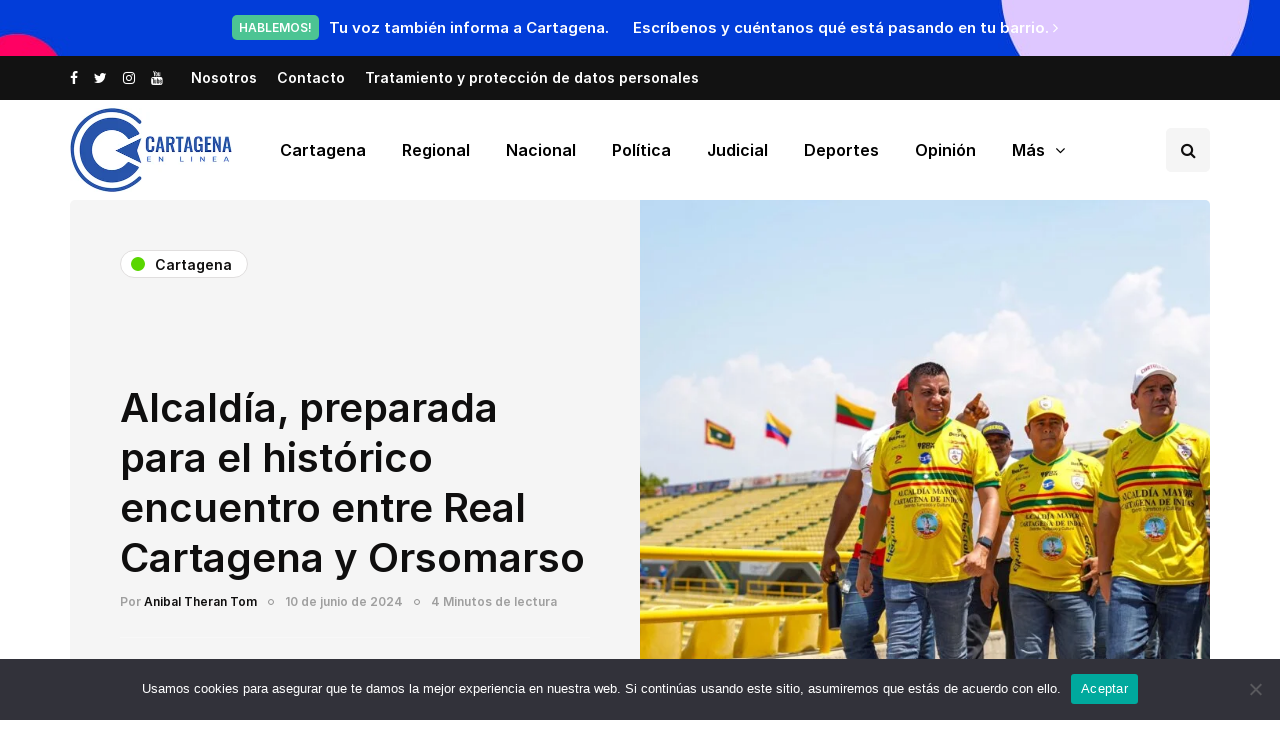

--- FILE ---
content_type: text/html; charset=UTF-8
request_url: https://cartagenaenlinea.com/alcaldia-preparada-para-el-historico-encuentro-entre-real-cartagena-y-orsomarso/
body_size: 28885
content:
<!DOCTYPE html>
<html dir="ltr" lang="es" prefix="og: https://ogp.me/ns#">
<head>
<meta name="viewport" content="width=device-width, initial-scale=1.0" />
<meta charset="UTF-8" />
<link rel="profile" href="http://gmpg.org/xfn/11" />
<link rel="pingback" href="https://cartagenaenlinea.com/xmlrpc.php" />
<script>
(()=>{var e={};e.g=function(){if("object"==typeof globalThis)return globalThis;try{return this||new Function("return this")()}catch(e){if("object"==typeof window)return window}}(),function({ampUrl:n,isCustomizePreview:t,isAmpDevMode:r,noampQueryVarName:o,noampQueryVarValue:s,disabledStorageKey:i,mobileUserAgents:a,regexRegex:c}){if("undefined"==typeof sessionStorage)return;const d=new RegExp(c);if(!a.some((e=>{const n=e.match(d);return!(!n||!new RegExp(n[1],n[2]).test(navigator.userAgent))||navigator.userAgent.includes(e)})))return;e.g.addEventListener("DOMContentLoaded",(()=>{const e=document.getElementById("amp-mobile-version-switcher");if(!e)return;e.hidden=!1;const n=e.querySelector("a[href]");n&&n.addEventListener("click",(()=>{sessionStorage.removeItem(i)}))}));const g=r&&["paired-browsing-non-amp","paired-browsing-amp"].includes(window.name);if(sessionStorage.getItem(i)||t||g)return;const u=new URL(location.href),m=new URL(n);m.hash=u.hash,u.searchParams.has(o)&&s===u.searchParams.get(o)?sessionStorage.setItem(i,"1"):m.href!==u.href&&(window.stop(),location.replace(m.href))}({"ampUrl":"https:\/\/cartagenaenlinea.com\/alcaldia-preparada-para-el-historico-encuentro-entre-real-cartagena-y-orsomarso\/?amp=1","noampQueryVarName":"noamp","noampQueryVarValue":"mobile","disabledStorageKey":"amp_mobile_redirect_disabled","mobileUserAgents":["Mobile","Android","Silk\/","Kindle","BlackBerry","Opera Mini","Opera Mobi"],"regexRegex":"^\\\/((?:.|\\n)+)\\\/([i]*)$","isCustomizePreview":false,"isAmpDevMode":false})})();
</script>
<title>Alcaldía, preparada para el histórico encuentro entre Real Cartagena y Orsomarso - Cartagena en Linea</title>
  
		<!-- All in One SEO 4.9.3 - aioseo.com -->
	<meta name="description" content="_La Alcaldía Mayor de Cartagena ha desplegado todo el acompañamiento en materia de seguridad, movilidad y gestión del riesgo, contando además con operación especial de Transcaribe, para que toda la ciudadanía disfrute del espectáculo del fútbol en familia, con civismo y un comportamiento ejemplar._ _La apertura de las puertas para el público será a partir" />
	<meta name="robots" content="max-image-preview:large" />
	<meta name="author" content="Anibal Theran Tom"/>
	<link rel="canonical" href="https://cartagenaenlinea.com/alcaldia-preparada-para-el-historico-encuentro-entre-real-cartagena-y-orsomarso/" />
	<meta name="generator" content="All in One SEO (AIOSEO) 4.9.3" />
		<meta property="og:locale" content="es_ES" />
		<meta property="og:site_name" content="Cartagena en Linea - Medio de comunicación" />
		<meta property="og:type" content="article" />
		<meta property="og:title" content="Alcaldía, preparada para el histórico encuentro entre Real Cartagena y Orsomarso - Cartagena en Linea" />
		<meta property="og:description" content="_La Alcaldía Mayor de Cartagena ha desplegado todo el acompañamiento en materia de seguridad, movilidad y gestión del riesgo, contando además con operación especial de Transcaribe, para que toda la ciudadanía disfrute del espectáculo del fútbol en familia, con civismo y un comportamiento ejemplar._ _La apertura de las puertas para el público será a partir" />
		<meta property="og:url" content="https://cartagenaenlinea.com/alcaldia-preparada-para-el-historico-encuentro-entre-real-cartagena-y-orsomarso/" />
		<meta property="og:image" content="https://cartagenaenlinea.com/wp-content/uploads/2024/06/67f26b8a-1485-4c69-af95-a172890d970d-scaled.jpeg" />
		<meta property="og:image:secure_url" content="https://cartagenaenlinea.com/wp-content/uploads/2024/06/67f26b8a-1485-4c69-af95-a172890d970d-scaled.jpeg" />
		<meta property="og:image:width" content="2560" />
		<meta property="og:image:height" content="1440" />
		<meta property="article:published_time" content="2024-06-10T16:49:09+00:00" />
		<meta property="article:modified_time" content="2024-06-10T16:49:09+00:00" />
		<meta name="twitter:card" content="summary" />
		<meta name="twitter:title" content="Alcaldía, preparada para el histórico encuentro entre Real Cartagena y Orsomarso - Cartagena en Linea" />
		<meta name="twitter:description" content="_La Alcaldía Mayor de Cartagena ha desplegado todo el acompañamiento en materia de seguridad, movilidad y gestión del riesgo, contando además con operación especial de Transcaribe, para que toda la ciudadanía disfrute del espectáculo del fútbol en familia, con civismo y un comportamiento ejemplar._ _La apertura de las puertas para el público será a partir" />
		<meta name="twitter:image" content="https://cartagenaenlinea.com/wp-content/uploads/2024/06/67f26b8a-1485-4c69-af95-a172890d970d-scaled.jpeg" />
		<script type="application/ld+json" class="aioseo-schema">
			{"@context":"https:\/\/schema.org","@graph":[{"@type":"BlogPosting","@id":"https:\/\/cartagenaenlinea.com\/alcaldia-preparada-para-el-historico-encuentro-entre-real-cartagena-y-orsomarso\/#blogposting","name":"Alcald\u00eda, preparada para el hist\u00f3rico encuentro entre Real Cartagena y Orsomarso - Cartagena en Linea","headline":"Alcald\u00eda, preparada para el hist\u00f3rico encuentro entre Real Cartagena y Orsomarso","author":{"@id":"https:\/\/cartagenaenlinea.com\/author\/anibaltherantom\/#author"},"publisher":{"@id":"https:\/\/cartagenaenlinea.com\/#organization"},"image":{"@type":"ImageObject","url":"https:\/\/cartagenaenlinea.com\/wp-content\/uploads\/2024\/06\/67f26b8a-1485-4c69-af95-a172890d970d-scaled.jpeg","width":2560,"height":1440},"datePublished":"2024-06-10T16:49:09+00:00","dateModified":"2024-06-10T16:49:09+00:00","inLanguage":"es-ES","mainEntityOfPage":{"@id":"https:\/\/cartagenaenlinea.com\/alcaldia-preparada-para-el-historico-encuentro-entre-real-cartagena-y-orsomarso\/#webpage"},"isPartOf":{"@id":"https:\/\/cartagenaenlinea.com\/alcaldia-preparada-para-el-historico-encuentro-entre-real-cartagena-y-orsomarso\/#webpage"},"articleSection":"Cartagena, Alcald\u00eda, Liga Betplay Futsal, Orsomarso, partido hist\u00f3rico, real cartagena, Seguridad"},{"@type":"BreadcrumbList","@id":"https:\/\/cartagenaenlinea.com\/alcaldia-preparada-para-el-historico-encuentro-entre-real-cartagena-y-orsomarso\/#breadcrumblist","itemListElement":[{"@type":"ListItem","@id":"https:\/\/cartagenaenlinea.com#listItem","position":1,"name":"Inicio","item":"https:\/\/cartagenaenlinea.com","nextItem":{"@type":"ListItem","@id":"https:\/\/cartagenaenlinea.com\/secciones\/cartagena\/#listItem","name":"Cartagena"}},{"@type":"ListItem","@id":"https:\/\/cartagenaenlinea.com\/secciones\/cartagena\/#listItem","position":2,"name":"Cartagena","item":"https:\/\/cartagenaenlinea.com\/secciones\/cartagena\/","nextItem":{"@type":"ListItem","@id":"https:\/\/cartagenaenlinea.com\/alcaldia-preparada-para-el-historico-encuentro-entre-real-cartagena-y-orsomarso\/#listItem","name":"Alcald\u00eda, preparada para el hist\u00f3rico encuentro entre Real Cartagena y Orsomarso"},"previousItem":{"@type":"ListItem","@id":"https:\/\/cartagenaenlinea.com#listItem","name":"Inicio"}},{"@type":"ListItem","@id":"https:\/\/cartagenaenlinea.com\/alcaldia-preparada-para-el-historico-encuentro-entre-real-cartagena-y-orsomarso\/#listItem","position":3,"name":"Alcald\u00eda, preparada para el hist\u00f3rico encuentro entre Real Cartagena y Orsomarso","previousItem":{"@type":"ListItem","@id":"https:\/\/cartagenaenlinea.com\/secciones\/cartagena\/#listItem","name":"Cartagena"}}]},{"@type":"Organization","@id":"https:\/\/cartagenaenlinea.com\/#organization","name":"Cartagena en Linea","description":"Medio de comunicaci\u00f3n","url":"https:\/\/cartagenaenlinea.com\/"},{"@type":"Person","@id":"https:\/\/cartagenaenlinea.com\/author\/anibaltherantom\/#author","url":"https:\/\/cartagenaenlinea.com\/author\/anibaltherantom\/","name":"Anibal Theran Tom","image":{"@type":"ImageObject","@id":"https:\/\/cartagenaenlinea.com\/alcaldia-preparada-para-el-historico-encuentro-entre-real-cartagena-y-orsomarso\/#authorImage","url":"https:\/\/cartagenaenlinea.com\/wp-content\/uploads\/2022\/05\/anibaltherantom-150x150.jpg","width":96,"height":96,"caption":"Anibal Theran Tom"}},{"@type":"WebPage","@id":"https:\/\/cartagenaenlinea.com\/alcaldia-preparada-para-el-historico-encuentro-entre-real-cartagena-y-orsomarso\/#webpage","url":"https:\/\/cartagenaenlinea.com\/alcaldia-preparada-para-el-historico-encuentro-entre-real-cartagena-y-orsomarso\/","name":"Alcald\u00eda, preparada para el hist\u00f3rico encuentro entre Real Cartagena y Orsomarso - Cartagena en Linea","description":"_La Alcald\u00eda Mayor de Cartagena ha desplegado todo el acompa\u00f1amiento en materia de seguridad, movilidad y gesti\u00f3n del riesgo, contando adem\u00e1s con operaci\u00f3n especial de Transcaribe, para que toda la ciudadan\u00eda disfrute del espect\u00e1culo del f\u00fatbol en familia, con civismo y un comportamiento ejemplar._ _La apertura de las puertas para el p\u00fablico ser\u00e1 a partir","inLanguage":"es-ES","isPartOf":{"@id":"https:\/\/cartagenaenlinea.com\/#website"},"breadcrumb":{"@id":"https:\/\/cartagenaenlinea.com\/alcaldia-preparada-para-el-historico-encuentro-entre-real-cartagena-y-orsomarso\/#breadcrumblist"},"author":{"@id":"https:\/\/cartagenaenlinea.com\/author\/anibaltherantom\/#author"},"creator":{"@id":"https:\/\/cartagenaenlinea.com\/author\/anibaltherantom\/#author"},"image":{"@type":"ImageObject","url":"https:\/\/cartagenaenlinea.com\/wp-content\/uploads\/2024\/06\/67f26b8a-1485-4c69-af95-a172890d970d-scaled.jpeg","@id":"https:\/\/cartagenaenlinea.com\/alcaldia-preparada-para-el-historico-encuentro-entre-real-cartagena-y-orsomarso\/#mainImage","width":2560,"height":1440},"primaryImageOfPage":{"@id":"https:\/\/cartagenaenlinea.com\/alcaldia-preparada-para-el-historico-encuentro-entre-real-cartagena-y-orsomarso\/#mainImage"},"datePublished":"2024-06-10T16:49:09+00:00","dateModified":"2024-06-10T16:49:09+00:00"},{"@type":"WebSite","@id":"https:\/\/cartagenaenlinea.com\/#website","url":"https:\/\/cartagenaenlinea.com\/","name":"Cartagena en Linea","description":"Medio de comunicaci\u00f3n","inLanguage":"es-ES","publisher":{"@id":"https:\/\/cartagenaenlinea.com\/#organization"}}]}
		</script>
		<!-- All in One SEO -->

<link href='https://fonts.gstatic.com' crossorigin rel='preconnect' />
<link rel="alternate" type="application/rss+xml" title="Cartagena en Linea &raquo; Feed" href="https://cartagenaenlinea.com/feed/" />
<link rel="alternate" type="application/rss+xml" title="Cartagena en Linea &raquo; Feed de los comentarios" href="https://cartagenaenlinea.com/comments/feed/" />
<link rel="alternate" type="application/rss+xml" title="Cartagena en Linea &raquo; Comentario Alcaldía, preparada para el histórico encuentro entre Real Cartagena y Orsomarso del feed" href="https://cartagenaenlinea.com/alcaldia-preparada-para-el-historico-encuentro-entre-real-cartagena-y-orsomarso/feed/" />
<link rel="alternate" title="oEmbed (JSON)" type="application/json+oembed" href="https://cartagenaenlinea.com/wp-json/oembed/1.0/embed?url=https%3A%2F%2Fcartagenaenlinea.com%2Falcaldia-preparada-para-el-historico-encuentro-entre-real-cartagena-y-orsomarso%2F" />
<link rel="alternate" title="oEmbed (XML)" type="text/xml+oembed" href="https://cartagenaenlinea.com/wp-json/oembed/1.0/embed?url=https%3A%2F%2Fcartagenaenlinea.com%2Falcaldia-preparada-para-el-historico-encuentro-entre-real-cartagena-y-orsomarso%2F&#038;format=xml" />
<style id='wp-img-auto-sizes-contain-inline-css'>
img:is([sizes=auto i],[sizes^="auto," i]){contain-intrinsic-size:3000px 1500px}
/*# sourceURL=wp-img-auto-sizes-contain-inline-css */
</style>

<link rel='stylesheet' id='sbi_styles-css' href='https://cartagenaenlinea.com/wp-content/plugins/instagram-feed/css/sbi-styles.min.css?ver=6.10.0' media='all' />
<link rel='stylesheet' id='lrm-modal-css' href='https://cartagenaenlinea.com/wp-content/plugins/ajax-login-and-registration-modal-popup/assets/lrm-core-compiled.css?ver=56' media='all' />
<link rel='stylesheet' id='lrm-modal-skin-css' href='https://cartagenaenlinea.com/wp-content/plugins/ajax-login-and-registration-modal-popup/skins/default/skin.css?ver=56' media='all' />
<style id='wp-emoji-styles-inline-css'>

	img.wp-smiley, img.emoji {
		display: inline !important;
		border: none !important;
		box-shadow: none !important;
		height: 1em !important;
		width: 1em !important;
		margin: 0 0.07em !important;
		vertical-align: -0.1em !important;
		background: none !important;
		padding: 0 !important;
	}
/*# sourceURL=wp-emoji-styles-inline-css */
</style>
<link rel='stylesheet' id='wp-block-library-css' href='https://cartagenaenlinea.com/wp-includes/css/dist/block-library/style.min.css?ver=6.9' media='all' />
<style id='global-styles-inline-css'>
:root{--wp--preset--aspect-ratio--square: 1;--wp--preset--aspect-ratio--4-3: 4/3;--wp--preset--aspect-ratio--3-4: 3/4;--wp--preset--aspect-ratio--3-2: 3/2;--wp--preset--aspect-ratio--2-3: 2/3;--wp--preset--aspect-ratio--16-9: 16/9;--wp--preset--aspect-ratio--9-16: 9/16;--wp--preset--color--black: #000000;--wp--preset--color--cyan-bluish-gray: #abb8c3;--wp--preset--color--white: #ffffff;--wp--preset--color--pale-pink: #f78da7;--wp--preset--color--vivid-red: #cf2e2e;--wp--preset--color--luminous-vivid-orange: #ff6900;--wp--preset--color--luminous-vivid-amber: #fcb900;--wp--preset--color--light-green-cyan: #7bdcb5;--wp--preset--color--vivid-green-cyan: #00d084;--wp--preset--color--pale-cyan-blue: #8ed1fc;--wp--preset--color--vivid-cyan-blue: #0693e3;--wp--preset--color--vivid-purple: #9b51e0;--wp--preset--gradient--vivid-cyan-blue-to-vivid-purple: linear-gradient(135deg,rgb(6,147,227) 0%,rgb(155,81,224) 100%);--wp--preset--gradient--light-green-cyan-to-vivid-green-cyan: linear-gradient(135deg,rgb(122,220,180) 0%,rgb(0,208,130) 100%);--wp--preset--gradient--luminous-vivid-amber-to-luminous-vivid-orange: linear-gradient(135deg,rgb(252,185,0) 0%,rgb(255,105,0) 100%);--wp--preset--gradient--luminous-vivid-orange-to-vivid-red: linear-gradient(135deg,rgb(255,105,0) 0%,rgb(207,46,46) 100%);--wp--preset--gradient--very-light-gray-to-cyan-bluish-gray: linear-gradient(135deg,rgb(238,238,238) 0%,rgb(169,184,195) 100%);--wp--preset--gradient--cool-to-warm-spectrum: linear-gradient(135deg,rgb(74,234,220) 0%,rgb(151,120,209) 20%,rgb(207,42,186) 40%,rgb(238,44,130) 60%,rgb(251,105,98) 80%,rgb(254,248,76) 100%);--wp--preset--gradient--blush-light-purple: linear-gradient(135deg,rgb(255,206,236) 0%,rgb(152,150,240) 100%);--wp--preset--gradient--blush-bordeaux: linear-gradient(135deg,rgb(254,205,165) 0%,rgb(254,45,45) 50%,rgb(107,0,62) 100%);--wp--preset--gradient--luminous-dusk: linear-gradient(135deg,rgb(255,203,112) 0%,rgb(199,81,192) 50%,rgb(65,88,208) 100%);--wp--preset--gradient--pale-ocean: linear-gradient(135deg,rgb(255,245,203) 0%,rgb(182,227,212) 50%,rgb(51,167,181) 100%);--wp--preset--gradient--electric-grass: linear-gradient(135deg,rgb(202,248,128) 0%,rgb(113,206,126) 100%);--wp--preset--gradient--midnight: linear-gradient(135deg,rgb(2,3,129) 0%,rgb(40,116,252) 100%);--wp--preset--font-size--small: 13px;--wp--preset--font-size--medium: 20px;--wp--preset--font-size--large: 36px;--wp--preset--font-size--x-large: 42px;--wp--preset--spacing--20: 0.44rem;--wp--preset--spacing--30: 0.67rem;--wp--preset--spacing--40: 1rem;--wp--preset--spacing--50: 1.5rem;--wp--preset--spacing--60: 2.25rem;--wp--preset--spacing--70: 3.38rem;--wp--preset--spacing--80: 5.06rem;--wp--preset--shadow--natural: 6px 6px 9px rgba(0, 0, 0, 0.2);--wp--preset--shadow--deep: 12px 12px 50px rgba(0, 0, 0, 0.4);--wp--preset--shadow--sharp: 6px 6px 0px rgba(0, 0, 0, 0.2);--wp--preset--shadow--outlined: 6px 6px 0px -3px rgb(255, 255, 255), 6px 6px rgb(0, 0, 0);--wp--preset--shadow--crisp: 6px 6px 0px rgb(0, 0, 0);}:where(.is-layout-flex){gap: 0.5em;}:where(.is-layout-grid){gap: 0.5em;}body .is-layout-flex{display: flex;}.is-layout-flex{flex-wrap: wrap;align-items: center;}.is-layout-flex > :is(*, div){margin: 0;}body .is-layout-grid{display: grid;}.is-layout-grid > :is(*, div){margin: 0;}:where(.wp-block-columns.is-layout-flex){gap: 2em;}:where(.wp-block-columns.is-layout-grid){gap: 2em;}:where(.wp-block-post-template.is-layout-flex){gap: 1.25em;}:where(.wp-block-post-template.is-layout-grid){gap: 1.25em;}.has-black-color{color: var(--wp--preset--color--black) !important;}.has-cyan-bluish-gray-color{color: var(--wp--preset--color--cyan-bluish-gray) !important;}.has-white-color{color: var(--wp--preset--color--white) !important;}.has-pale-pink-color{color: var(--wp--preset--color--pale-pink) !important;}.has-vivid-red-color{color: var(--wp--preset--color--vivid-red) !important;}.has-luminous-vivid-orange-color{color: var(--wp--preset--color--luminous-vivid-orange) !important;}.has-luminous-vivid-amber-color{color: var(--wp--preset--color--luminous-vivid-amber) !important;}.has-light-green-cyan-color{color: var(--wp--preset--color--light-green-cyan) !important;}.has-vivid-green-cyan-color{color: var(--wp--preset--color--vivid-green-cyan) !important;}.has-pale-cyan-blue-color{color: var(--wp--preset--color--pale-cyan-blue) !important;}.has-vivid-cyan-blue-color{color: var(--wp--preset--color--vivid-cyan-blue) !important;}.has-vivid-purple-color{color: var(--wp--preset--color--vivid-purple) !important;}.has-black-background-color{background-color: var(--wp--preset--color--black) !important;}.has-cyan-bluish-gray-background-color{background-color: var(--wp--preset--color--cyan-bluish-gray) !important;}.has-white-background-color{background-color: var(--wp--preset--color--white) !important;}.has-pale-pink-background-color{background-color: var(--wp--preset--color--pale-pink) !important;}.has-vivid-red-background-color{background-color: var(--wp--preset--color--vivid-red) !important;}.has-luminous-vivid-orange-background-color{background-color: var(--wp--preset--color--luminous-vivid-orange) !important;}.has-luminous-vivid-amber-background-color{background-color: var(--wp--preset--color--luminous-vivid-amber) !important;}.has-light-green-cyan-background-color{background-color: var(--wp--preset--color--light-green-cyan) !important;}.has-vivid-green-cyan-background-color{background-color: var(--wp--preset--color--vivid-green-cyan) !important;}.has-pale-cyan-blue-background-color{background-color: var(--wp--preset--color--pale-cyan-blue) !important;}.has-vivid-cyan-blue-background-color{background-color: var(--wp--preset--color--vivid-cyan-blue) !important;}.has-vivid-purple-background-color{background-color: var(--wp--preset--color--vivid-purple) !important;}.has-black-border-color{border-color: var(--wp--preset--color--black) !important;}.has-cyan-bluish-gray-border-color{border-color: var(--wp--preset--color--cyan-bluish-gray) !important;}.has-white-border-color{border-color: var(--wp--preset--color--white) !important;}.has-pale-pink-border-color{border-color: var(--wp--preset--color--pale-pink) !important;}.has-vivid-red-border-color{border-color: var(--wp--preset--color--vivid-red) !important;}.has-luminous-vivid-orange-border-color{border-color: var(--wp--preset--color--luminous-vivid-orange) !important;}.has-luminous-vivid-amber-border-color{border-color: var(--wp--preset--color--luminous-vivid-amber) !important;}.has-light-green-cyan-border-color{border-color: var(--wp--preset--color--light-green-cyan) !important;}.has-vivid-green-cyan-border-color{border-color: var(--wp--preset--color--vivid-green-cyan) !important;}.has-pale-cyan-blue-border-color{border-color: var(--wp--preset--color--pale-cyan-blue) !important;}.has-vivid-cyan-blue-border-color{border-color: var(--wp--preset--color--vivid-cyan-blue) !important;}.has-vivid-purple-border-color{border-color: var(--wp--preset--color--vivid-purple) !important;}.has-vivid-cyan-blue-to-vivid-purple-gradient-background{background: var(--wp--preset--gradient--vivid-cyan-blue-to-vivid-purple) !important;}.has-light-green-cyan-to-vivid-green-cyan-gradient-background{background: var(--wp--preset--gradient--light-green-cyan-to-vivid-green-cyan) !important;}.has-luminous-vivid-amber-to-luminous-vivid-orange-gradient-background{background: var(--wp--preset--gradient--luminous-vivid-amber-to-luminous-vivid-orange) !important;}.has-luminous-vivid-orange-to-vivid-red-gradient-background{background: var(--wp--preset--gradient--luminous-vivid-orange-to-vivid-red) !important;}.has-very-light-gray-to-cyan-bluish-gray-gradient-background{background: var(--wp--preset--gradient--very-light-gray-to-cyan-bluish-gray) !important;}.has-cool-to-warm-spectrum-gradient-background{background: var(--wp--preset--gradient--cool-to-warm-spectrum) !important;}.has-blush-light-purple-gradient-background{background: var(--wp--preset--gradient--blush-light-purple) !important;}.has-blush-bordeaux-gradient-background{background: var(--wp--preset--gradient--blush-bordeaux) !important;}.has-luminous-dusk-gradient-background{background: var(--wp--preset--gradient--luminous-dusk) !important;}.has-pale-ocean-gradient-background{background: var(--wp--preset--gradient--pale-ocean) !important;}.has-electric-grass-gradient-background{background: var(--wp--preset--gradient--electric-grass) !important;}.has-midnight-gradient-background{background: var(--wp--preset--gradient--midnight) !important;}.has-small-font-size{font-size: var(--wp--preset--font-size--small) !important;}.has-medium-font-size{font-size: var(--wp--preset--font-size--medium) !important;}.has-large-font-size{font-size: var(--wp--preset--font-size--large) !important;}.has-x-large-font-size{font-size: var(--wp--preset--font-size--x-large) !important;}
/*# sourceURL=global-styles-inline-css */
</style>

<style id='classic-theme-styles-inline-css'>
/*! This file is auto-generated */
.wp-block-button__link{color:#fff;background-color:#32373c;border-radius:9999px;box-shadow:none;text-decoration:none;padding:calc(.667em + 2px) calc(1.333em + 2px);font-size:1.125em}.wp-block-file__button{background:#32373c;color:#fff;text-decoration:none}
/*# sourceURL=/wp-includes/css/classic-themes.min.css */
</style>
<link rel='stylesheet' id='contact-form-7-css' href='https://cartagenaenlinea.com/wp-content/plugins/contact-form-7/includes/css/styles.css?ver=6.1.4' media='all' />
<link rel='stylesheet' id='cookie-notice-front-css' href='https://cartagenaenlinea.com/wp-content/plugins/cookie-notice/css/front.min.css?ver=2.5.11' media='all' />
<link rel='stylesheet' id='responsive-lightbox-swipebox-css' href='https://cartagenaenlinea.com/wp-content/plugins/responsive-lightbox/assets/swipebox/swipebox.min.css?ver=1.5.2' media='all' />
<link rel='stylesheet' id='bootstrap-css' href='https://cartagenaenlinea.com/wp-content/themes/inhype/css/bootstrap.css?ver=6.9' media='all' />
<link rel='stylesheet' id='owl-carousel-css' href='https://cartagenaenlinea.com/wp-content/themes/inhype/js/owl-carousel/owl.carousel.css?ver=6.9' media='all' />
<link rel='stylesheet' id='inhype-stylesheet-css' href='https://cartagenaenlinea.com/wp-content/themes/inhype/style.css?ver=1.0.2' media='all' />
<link rel='stylesheet' id='inhype-responsive-css' href='https://cartagenaenlinea.com/wp-content/themes/inhype/responsive.css?ver=all' media='all' />
<link rel='stylesheet' id='inhype-animations-css' href='https://cartagenaenlinea.com/wp-content/themes/inhype/css/animations.css?ver=6.9' media='all' />
<link rel='stylesheet' id='font-awesome-css' href='https://cartagenaenlinea.com/wp-content/themes/inhype/css/font-awesome.css?ver=6.9' media='all' />
<link rel='stylesheet' id='inhype-select2-css' href='https://cartagenaenlinea.com/wp-content/themes/inhype/js/select2/select2.css?ver=6.9' media='all' />
<link rel='stylesheet' id='swiper-css' href='https://cartagenaenlinea.com/wp-content/themes/inhype/css/idangerous.swiper.css?ver=6.9' media='all' />
<link rel='stylesheet' id='aos-css' href='https://cartagenaenlinea.com/wp-content/themes/inhype/js/aos/aos.css?ver=6.9' media='all' />
<link rel='stylesheet' id='dashicons-css' href='https://cartagenaenlinea.com/wp-includes/css/dashicons.min.css?ver=6.9' media='all' />
<link rel='stylesheet' id='thickbox-css' href='https://cartagenaenlinea.com/wp-includes/js/thickbox/thickbox.css?ver=6.9' media='all' />
<link rel='stylesheet' id='inhype-mega-menu-css' href='https://cartagenaenlinea.com/wp-content/themes/inhype/inc/modules/mega-menu/css/mega-menu.css?ver=6.9' media='all' />
<link rel='stylesheet' id='inhype-mega-menu-responsive-css' href='https://cartagenaenlinea.com/wp-content/themes/inhype/inc/modules/mega-menu/css/mega-menu-responsive.css?ver=6.9' media='all' />
<link rel='stylesheet' id='wp-pagenavi-css' href='https://cartagenaenlinea.com/wp-content/plugins/wp-pagenavi/pagenavi-css.css?ver=2.70' media='all' />
<link rel='stylesheet' id='style-cache-inhype-css' href='https://cartagenaenlinea.com/wp-content/uploads/style-cache-inhype.css?ver=1767029181.3535' media='all' />
<script src="https://cartagenaenlinea.com/wp-includes/js/jquery/jquery.min.js?ver=3.7.1" id="jquery-core-js"></script>
<script src="https://cartagenaenlinea.com/wp-includes/js/jquery/jquery-migrate.min.js?ver=3.4.1" id="jquery-migrate-js"></script>
<script id="cookie-notice-front-js-before">
var cnArgs = {"ajaxUrl":"https:\/\/cartagenaenlinea.com\/wp-admin\/admin-ajax.php","nonce":"9a037c390d","hideEffect":"fade","position":"bottom","onScroll":false,"onScrollOffset":100,"onClick":false,"cookieName":"cookie_notice_accepted","cookieTime":2592000,"cookieTimeRejected":2592000,"globalCookie":false,"redirection":false,"cache":true,"revokeCookies":false,"revokeCookiesOpt":"automatic"};

//# sourceURL=cookie-notice-front-js-before
</script>
<script src="https://cartagenaenlinea.com/wp-content/plugins/cookie-notice/js/front.min.js?ver=2.5.11" id="cookie-notice-front-js"></script>
<script src="https://cartagenaenlinea.com/wp-content/plugins/responsive-lightbox/assets/dompurify/purify.min.js?ver=3.3.1" id="dompurify-js"></script>
<script id="responsive-lightbox-sanitizer-js-before">
window.RLG = window.RLG || {}; window.RLG.sanitizeAllowedHosts = ["youtube.com","www.youtube.com","youtu.be","vimeo.com","player.vimeo.com"];
//# sourceURL=responsive-lightbox-sanitizer-js-before
</script>
<script src="https://cartagenaenlinea.com/wp-content/plugins/responsive-lightbox/js/sanitizer.js?ver=2.6.1" id="responsive-lightbox-sanitizer-js"></script>
<script src="https://cartagenaenlinea.com/wp-content/plugins/responsive-lightbox/assets/swipebox/jquery.swipebox.min.js?ver=1.5.2" id="responsive-lightbox-swipebox-js"></script>
<script src="https://cartagenaenlinea.com/wp-includes/js/underscore.min.js?ver=1.13.7" id="underscore-js"></script>
<script src="https://cartagenaenlinea.com/wp-content/plugins/responsive-lightbox/assets/infinitescroll/infinite-scroll.pkgd.min.js?ver=4.0.1" id="responsive-lightbox-infinite-scroll-js"></script>
<script id="responsive-lightbox-js-before">
var rlArgs = {"script":"swipebox","selector":"lightbox","customEvents":"","activeGalleries":true,"animation":true,"hideCloseButtonOnMobile":false,"removeBarsOnMobile":false,"hideBars":true,"hideBarsDelay":5000,"videoMaxWidth":1080,"useSVG":true,"loopAtEnd":false,"woocommerce_gallery":false,"ajaxurl":"https:\/\/cartagenaenlinea.com\/wp-admin\/admin-ajax.php","nonce":"b6db02f21f","preview":false,"postId":21885,"scriptExtension":false};

//# sourceURL=responsive-lightbox-js-before
</script>
<script src="https://cartagenaenlinea.com/wp-content/plugins/responsive-lightbox/js/front.js?ver=2.6.1" id="responsive-lightbox-js"></script>
<script src="https://cartagenaenlinea.com/wp-content/uploads/js-cache-inhype.js?ver=1767029181.3577" id="js-cache-inhype-js"></script>
<link rel="https://api.w.org/" href="https://cartagenaenlinea.com/wp-json/" /><link rel="alternate" title="JSON" type="application/json" href="https://cartagenaenlinea.com/wp-json/wp/v2/posts/21885" /><link rel="EditURI" type="application/rsd+xml" title="RSD" href="https://cartagenaenlinea.com/xmlrpc.php?rsd" />
<meta name="generator" content="WordPress 6.9" />
<link rel='shortlink' href='https://cartagenaenlinea.com/?p=21885' />

		<!-- GA Google Analytics @ https://m0n.co/ga -->
		<script async src="https://www.googletagmanager.com/gtag/js?id=G-16B7R25QEB"></script>
		<script>
			window.dataLayer = window.dataLayer || [];
			function gtag(){dataLayer.push(arguments);}
			gtag('js', new Date());
			gtag('config', 'G-16B7R25QEB');
		</script>

	<link rel="alternate" type="text/html" media="only screen and (max-width: 640px)" href="https://cartagenaenlinea.com/alcaldia-preparada-para-el-historico-encuentro-entre-real-cartagena-y-orsomarso/?amp=1"><!-- Analytics by WP Statistics - https://wp-statistics.com -->
<link rel="amphtml" href="https://cartagenaenlinea.com/alcaldia-preparada-para-el-historico-encuentro-entre-real-cartagena-y-orsomarso/?amp=1"><style>#amp-mobile-version-switcher{left:0;position:absolute;width:100%;z-index:100}#amp-mobile-version-switcher>a{background-color:#444;border:0;color:#eaeaea;display:block;font-family:-apple-system,BlinkMacSystemFont,Segoe UI,Roboto,Oxygen-Sans,Ubuntu,Cantarell,Helvetica Neue,sans-serif;font-size:16px;font-weight:600;padding:15px 0;text-align:center;-webkit-text-decoration:none;text-decoration:none}#amp-mobile-version-switcher>a:active,#amp-mobile-version-switcher>a:focus,#amp-mobile-version-switcher>a:hover{-webkit-text-decoration:underline;text-decoration:underline}</style><link rel="icon" href="https://cartagenaenlinea.com/wp-content/uploads/2022/05/cropped-Cartagena-en-linea-favicon-32x32.jpg" sizes="32x32" />
<link rel="icon" href="https://cartagenaenlinea.com/wp-content/uploads/2022/05/cropped-Cartagena-en-linea-favicon-192x192.jpg" sizes="192x192" />
<link rel="apple-touch-icon" href="https://cartagenaenlinea.com/wp-content/uploads/2022/05/cropped-Cartagena-en-linea-favicon-180x180.jpg" />
<meta name="msapplication-TileImage" content="https://cartagenaenlinea.com/wp-content/uploads/2022/05/cropped-Cartagena-en-linea-favicon-270x270.jpg" />
		<style id="wp-custom-css">
			.cat-title{
	text-transform: capitalize
}		</style>
		<style id="kirki-inline-styles">body{font-family:Inter;font-size:15px;font-weight:600;color:#000000;}/* cyrillic-ext */
@font-face {
  font-family: 'Cormorant Garamond';
  font-style: normal;
  font-weight: 400;
  font-display: swap;
  src: url(https://cartagenaenlinea.com/wp-content/fonts/cormorant-garamond/font) format('woff');
  unicode-range: U+0460-052F, U+1C80-1C8A, U+20B4, U+2DE0-2DFF, U+A640-A69F, U+FE2E-FE2F;
}
/* cyrillic */
@font-face {
  font-family: 'Cormorant Garamond';
  font-style: normal;
  font-weight: 400;
  font-display: swap;
  src: url(https://cartagenaenlinea.com/wp-content/fonts/cormorant-garamond/font) format('woff');
  unicode-range: U+0301, U+0400-045F, U+0490-0491, U+04B0-04B1, U+2116;
}
/* vietnamese */
@font-face {
  font-family: 'Cormorant Garamond';
  font-style: normal;
  font-weight: 400;
  font-display: swap;
  src: url(https://cartagenaenlinea.com/wp-content/fonts/cormorant-garamond/font) format('woff');
  unicode-range: U+0102-0103, U+0110-0111, U+0128-0129, U+0168-0169, U+01A0-01A1, U+01AF-01B0, U+0300-0301, U+0303-0304, U+0308-0309, U+0323, U+0329, U+1EA0-1EF9, U+20AB;
}
/* latin-ext */
@font-face {
  font-family: 'Cormorant Garamond';
  font-style: normal;
  font-weight: 400;
  font-display: swap;
  src: url(https://cartagenaenlinea.com/wp-content/fonts/cormorant-garamond/font) format('woff');
  unicode-range: U+0100-02BA, U+02BD-02C5, U+02C7-02CC, U+02CE-02D7, U+02DD-02FF, U+0304, U+0308, U+0329, U+1D00-1DBF, U+1E00-1E9F, U+1EF2-1EFF, U+2020, U+20A0-20AB, U+20AD-20C0, U+2113, U+2C60-2C7F, U+A720-A7FF;
}
/* latin */
@font-face {
  font-family: 'Cormorant Garamond';
  font-style: normal;
  font-weight: 400;
  font-display: swap;
  src: url(https://cartagenaenlinea.com/wp-content/fonts/cormorant-garamond/font) format('woff');
  unicode-range: U+0000-00FF, U+0131, U+0152-0153, U+02BB-02BC, U+02C6, U+02DA, U+02DC, U+0304, U+0308, U+0329, U+2000-206F, U+20AC, U+2122, U+2191, U+2193, U+2212, U+2215, U+FEFF, U+FFFD;
}/* cyrillic-ext */
@font-face {
  font-family: 'Inter';
  font-style: normal;
  font-weight: 400;
  font-display: swap;
  src: url(https://cartagenaenlinea.com/wp-content/fonts/inter/font) format('woff');
  unicode-range: U+0460-052F, U+1C80-1C8A, U+20B4, U+2DE0-2DFF, U+A640-A69F, U+FE2E-FE2F;
}
/* cyrillic */
@font-face {
  font-family: 'Inter';
  font-style: normal;
  font-weight: 400;
  font-display: swap;
  src: url(https://cartagenaenlinea.com/wp-content/fonts/inter/font) format('woff');
  unicode-range: U+0301, U+0400-045F, U+0490-0491, U+04B0-04B1, U+2116;
}
/* greek-ext */
@font-face {
  font-family: 'Inter';
  font-style: normal;
  font-weight: 400;
  font-display: swap;
  src: url(https://cartagenaenlinea.com/wp-content/fonts/inter/font) format('woff');
  unicode-range: U+1F00-1FFF;
}
/* greek */
@font-face {
  font-family: 'Inter';
  font-style: normal;
  font-weight: 400;
  font-display: swap;
  src: url(https://cartagenaenlinea.com/wp-content/fonts/inter/font) format('woff');
  unicode-range: U+0370-0377, U+037A-037F, U+0384-038A, U+038C, U+038E-03A1, U+03A3-03FF;
}
/* vietnamese */
@font-face {
  font-family: 'Inter';
  font-style: normal;
  font-weight: 400;
  font-display: swap;
  src: url(https://cartagenaenlinea.com/wp-content/fonts/inter/font) format('woff');
  unicode-range: U+0102-0103, U+0110-0111, U+0128-0129, U+0168-0169, U+01A0-01A1, U+01AF-01B0, U+0300-0301, U+0303-0304, U+0308-0309, U+0323, U+0329, U+1EA0-1EF9, U+20AB;
}
/* latin-ext */
@font-face {
  font-family: 'Inter';
  font-style: normal;
  font-weight: 400;
  font-display: swap;
  src: url(https://cartagenaenlinea.com/wp-content/fonts/inter/font) format('woff');
  unicode-range: U+0100-02BA, U+02BD-02C5, U+02C7-02CC, U+02CE-02D7, U+02DD-02FF, U+0304, U+0308, U+0329, U+1D00-1DBF, U+1E00-1E9F, U+1EF2-1EFF, U+2020, U+20A0-20AB, U+20AD-20C0, U+2113, U+2C60-2C7F, U+A720-A7FF;
}
/* latin */
@font-face {
  font-family: 'Inter';
  font-style: normal;
  font-weight: 400;
  font-display: swap;
  src: url(https://cartagenaenlinea.com/wp-content/fonts/inter/font) format('woff');
  unicode-range: U+0000-00FF, U+0131, U+0152-0153, U+02BB-02BC, U+02C6, U+02DA, U+02DC, U+0304, U+0308, U+0329, U+2000-206F, U+20AC, U+2122, U+2191, U+2193, U+2212, U+2215, U+FEFF, U+FFFD;
}
/* cyrillic-ext */
@font-face {
  font-family: 'Inter';
  font-style: normal;
  font-weight: 600;
  font-display: swap;
  src: url(https://cartagenaenlinea.com/wp-content/fonts/inter/font) format('woff');
  unicode-range: U+0460-052F, U+1C80-1C8A, U+20B4, U+2DE0-2DFF, U+A640-A69F, U+FE2E-FE2F;
}
/* cyrillic */
@font-face {
  font-family: 'Inter';
  font-style: normal;
  font-weight: 600;
  font-display: swap;
  src: url(https://cartagenaenlinea.com/wp-content/fonts/inter/font) format('woff');
  unicode-range: U+0301, U+0400-045F, U+0490-0491, U+04B0-04B1, U+2116;
}
/* greek-ext */
@font-face {
  font-family: 'Inter';
  font-style: normal;
  font-weight: 600;
  font-display: swap;
  src: url(https://cartagenaenlinea.com/wp-content/fonts/inter/font) format('woff');
  unicode-range: U+1F00-1FFF;
}
/* greek */
@font-face {
  font-family: 'Inter';
  font-style: normal;
  font-weight: 600;
  font-display: swap;
  src: url(https://cartagenaenlinea.com/wp-content/fonts/inter/font) format('woff');
  unicode-range: U+0370-0377, U+037A-037F, U+0384-038A, U+038C, U+038E-03A1, U+03A3-03FF;
}
/* vietnamese */
@font-face {
  font-family: 'Inter';
  font-style: normal;
  font-weight: 600;
  font-display: swap;
  src: url(https://cartagenaenlinea.com/wp-content/fonts/inter/font) format('woff');
  unicode-range: U+0102-0103, U+0110-0111, U+0128-0129, U+0168-0169, U+01A0-01A1, U+01AF-01B0, U+0300-0301, U+0303-0304, U+0308-0309, U+0323, U+0329, U+1EA0-1EF9, U+20AB;
}
/* latin-ext */
@font-face {
  font-family: 'Inter';
  font-style: normal;
  font-weight: 600;
  font-display: swap;
  src: url(https://cartagenaenlinea.com/wp-content/fonts/inter/font) format('woff');
  unicode-range: U+0100-02BA, U+02BD-02C5, U+02C7-02CC, U+02CE-02D7, U+02DD-02FF, U+0304, U+0308, U+0329, U+1D00-1DBF, U+1E00-1E9F, U+1EF2-1EFF, U+2020, U+20A0-20AB, U+20AD-20C0, U+2113, U+2C60-2C7F, U+A720-A7FF;
}
/* latin */
@font-face {
  font-family: 'Inter';
  font-style: normal;
  font-weight: 600;
  font-display: swap;
  src: url(https://cartagenaenlinea.com/wp-content/fonts/inter/font) format('woff');
  unicode-range: U+0000-00FF, U+0131, U+0152-0153, U+02BB-02BC, U+02C6, U+02DA, U+02DC, U+0304, U+0308, U+0329, U+2000-206F, U+20AC, U+2122, U+2191, U+2193, U+2212, U+2215, U+FEFF, U+FFFD;
}/* cyrillic-ext */
@font-face {
  font-family: 'Roboto';
  font-style: normal;
  font-weight: 400;
  font-stretch: normal;
  font-display: swap;
  src: url(https://cartagenaenlinea.com/wp-content/fonts/roboto/font) format('woff');
  unicode-range: U+0460-052F, U+1C80-1C8A, U+20B4, U+2DE0-2DFF, U+A640-A69F, U+FE2E-FE2F;
}
/* cyrillic */
@font-face {
  font-family: 'Roboto';
  font-style: normal;
  font-weight: 400;
  font-stretch: normal;
  font-display: swap;
  src: url(https://cartagenaenlinea.com/wp-content/fonts/roboto/font) format('woff');
  unicode-range: U+0301, U+0400-045F, U+0490-0491, U+04B0-04B1, U+2116;
}
/* greek-ext */
@font-face {
  font-family: 'Roboto';
  font-style: normal;
  font-weight: 400;
  font-stretch: normal;
  font-display: swap;
  src: url(https://cartagenaenlinea.com/wp-content/fonts/roboto/font) format('woff');
  unicode-range: U+1F00-1FFF;
}
/* greek */
@font-face {
  font-family: 'Roboto';
  font-style: normal;
  font-weight: 400;
  font-stretch: normal;
  font-display: swap;
  src: url(https://cartagenaenlinea.com/wp-content/fonts/roboto/font) format('woff');
  unicode-range: U+0370-0377, U+037A-037F, U+0384-038A, U+038C, U+038E-03A1, U+03A3-03FF;
}
/* math */
@font-face {
  font-family: 'Roboto';
  font-style: normal;
  font-weight: 400;
  font-stretch: normal;
  font-display: swap;
  src: url(https://cartagenaenlinea.com/wp-content/fonts/roboto/font) format('woff');
  unicode-range: U+0302-0303, U+0305, U+0307-0308, U+0310, U+0312, U+0315, U+031A, U+0326-0327, U+032C, U+032F-0330, U+0332-0333, U+0338, U+033A, U+0346, U+034D, U+0391-03A1, U+03A3-03A9, U+03B1-03C9, U+03D1, U+03D5-03D6, U+03F0-03F1, U+03F4-03F5, U+2016-2017, U+2034-2038, U+203C, U+2040, U+2043, U+2047, U+2050, U+2057, U+205F, U+2070-2071, U+2074-208E, U+2090-209C, U+20D0-20DC, U+20E1, U+20E5-20EF, U+2100-2112, U+2114-2115, U+2117-2121, U+2123-214F, U+2190, U+2192, U+2194-21AE, U+21B0-21E5, U+21F1-21F2, U+21F4-2211, U+2213-2214, U+2216-22FF, U+2308-230B, U+2310, U+2319, U+231C-2321, U+2336-237A, U+237C, U+2395, U+239B-23B7, U+23D0, U+23DC-23E1, U+2474-2475, U+25AF, U+25B3, U+25B7, U+25BD, U+25C1, U+25CA, U+25CC, U+25FB, U+266D-266F, U+27C0-27FF, U+2900-2AFF, U+2B0E-2B11, U+2B30-2B4C, U+2BFE, U+3030, U+FF5B, U+FF5D, U+1D400-1D7FF, U+1EE00-1EEFF;
}
/* symbols */
@font-face {
  font-family: 'Roboto';
  font-style: normal;
  font-weight: 400;
  font-stretch: normal;
  font-display: swap;
  src: url(https://cartagenaenlinea.com/wp-content/fonts/roboto/font) format('woff');
  unicode-range: U+0001-000C, U+000E-001F, U+007F-009F, U+20DD-20E0, U+20E2-20E4, U+2150-218F, U+2190, U+2192, U+2194-2199, U+21AF, U+21E6-21F0, U+21F3, U+2218-2219, U+2299, U+22C4-22C6, U+2300-243F, U+2440-244A, U+2460-24FF, U+25A0-27BF, U+2800-28FF, U+2921-2922, U+2981, U+29BF, U+29EB, U+2B00-2BFF, U+4DC0-4DFF, U+FFF9-FFFB, U+10140-1018E, U+10190-1019C, U+101A0, U+101D0-101FD, U+102E0-102FB, U+10E60-10E7E, U+1D2C0-1D2D3, U+1D2E0-1D37F, U+1F000-1F0FF, U+1F100-1F1AD, U+1F1E6-1F1FF, U+1F30D-1F30F, U+1F315, U+1F31C, U+1F31E, U+1F320-1F32C, U+1F336, U+1F378, U+1F37D, U+1F382, U+1F393-1F39F, U+1F3A7-1F3A8, U+1F3AC-1F3AF, U+1F3C2, U+1F3C4-1F3C6, U+1F3CA-1F3CE, U+1F3D4-1F3E0, U+1F3ED, U+1F3F1-1F3F3, U+1F3F5-1F3F7, U+1F408, U+1F415, U+1F41F, U+1F426, U+1F43F, U+1F441-1F442, U+1F444, U+1F446-1F449, U+1F44C-1F44E, U+1F453, U+1F46A, U+1F47D, U+1F4A3, U+1F4B0, U+1F4B3, U+1F4B9, U+1F4BB, U+1F4BF, U+1F4C8-1F4CB, U+1F4D6, U+1F4DA, U+1F4DF, U+1F4E3-1F4E6, U+1F4EA-1F4ED, U+1F4F7, U+1F4F9-1F4FB, U+1F4FD-1F4FE, U+1F503, U+1F507-1F50B, U+1F50D, U+1F512-1F513, U+1F53E-1F54A, U+1F54F-1F5FA, U+1F610, U+1F650-1F67F, U+1F687, U+1F68D, U+1F691, U+1F694, U+1F698, U+1F6AD, U+1F6B2, U+1F6B9-1F6BA, U+1F6BC, U+1F6C6-1F6CF, U+1F6D3-1F6D7, U+1F6E0-1F6EA, U+1F6F0-1F6F3, U+1F6F7-1F6FC, U+1F700-1F7FF, U+1F800-1F80B, U+1F810-1F847, U+1F850-1F859, U+1F860-1F887, U+1F890-1F8AD, U+1F8B0-1F8BB, U+1F8C0-1F8C1, U+1F900-1F90B, U+1F93B, U+1F946, U+1F984, U+1F996, U+1F9E9, U+1FA00-1FA6F, U+1FA70-1FA7C, U+1FA80-1FA89, U+1FA8F-1FAC6, U+1FACE-1FADC, U+1FADF-1FAE9, U+1FAF0-1FAF8, U+1FB00-1FBFF;
}
/* vietnamese */
@font-face {
  font-family: 'Roboto';
  font-style: normal;
  font-weight: 400;
  font-stretch: normal;
  font-display: swap;
  src: url(https://cartagenaenlinea.com/wp-content/fonts/roboto/font) format('woff');
  unicode-range: U+0102-0103, U+0110-0111, U+0128-0129, U+0168-0169, U+01A0-01A1, U+01AF-01B0, U+0300-0301, U+0303-0304, U+0308-0309, U+0323, U+0329, U+1EA0-1EF9, U+20AB;
}
/* latin-ext */
@font-face {
  font-family: 'Roboto';
  font-style: normal;
  font-weight: 400;
  font-stretch: normal;
  font-display: swap;
  src: url(https://cartagenaenlinea.com/wp-content/fonts/roboto/font) format('woff');
  unicode-range: U+0100-02BA, U+02BD-02C5, U+02C7-02CC, U+02CE-02D7, U+02DD-02FF, U+0304, U+0308, U+0329, U+1D00-1DBF, U+1E00-1E9F, U+1EF2-1EFF, U+2020, U+20A0-20AB, U+20AD-20C0, U+2113, U+2C60-2C7F, U+A720-A7FF;
}
/* latin */
@font-face {
  font-family: 'Roboto';
  font-style: normal;
  font-weight: 400;
  font-stretch: normal;
  font-display: swap;
  src: url(https://cartagenaenlinea.com/wp-content/fonts/roboto/font) format('woff');
  unicode-range: U+0000-00FF, U+0131, U+0152-0153, U+02BB-02BC, U+02C6, U+02DA, U+02DC, U+0304, U+0308, U+0329, U+2000-206F, U+20AC, U+2122, U+2191, U+2193, U+2212, U+2215, U+FEFF, U+FFFD;
}</style></head>

<body class="wp-singular post-template-default single single-post postid-21885 single-format-standard wp-theme-inhype cookies-not-set blog-post-transparent-header-disable blog-small-page-width blog-slider-disable blog-enable-images-animations blog-enable-sticky-sidebar blog-enable-sticky-header blog-style-corners-rounded blog-home-block-title-left blog-home-block-title-style-regular blog-home-block-subtitle-style-uppercase">


    <div class="header-topline-wrapper">
      <div class="container">
        <div class="row">
          <div class="col-md-12">
            <div class="header-topline">
              <div class="header-topline-content">
                <sup>HABLEMOS!</sup>Tu voz también informa a Cartagena. <a href="tytcomunicacionesestrategicas@gmail.com”" target="“_blank”">Escríbenos y cuéntanos qué está pasando en tu barrio. <i class="fa fa-angle-right" aria-hidden="true"></i>
</a>              </div>
            </div>
          </div>
        </div>
      </div>
    </div>
  

            <div class="header-menu-bg menu_black menu_border_boxed header-menu-none header-menu-social-icons-left" role="navigation">
      <div class="header-menu">
        <div class="container">
          <div class="row">
            <div class="col-md-12">
              <div class="social-icons-wrapper no-description"><a href="#" target="_blank" class="a-facebook no-description"><i class="fa fa-facebook"></i></a><a href="#" target="_blank" class="a-twitter no-description"><i class="fa fa-twitter"></i></a><a href="https://www.instagram.com/cartagenaenlinea" target="_blank" class="a-instagram no-description"><i class="fa fa-instagram"></i></a><a href="#" target="_blank" class="a-youtube no-description"><i class="fa fa-youtube"></i></a></div>              <div class="menu-top-menu-container-toggle">
                                <i class="fa fa-bars" aria-hidden="true"></i>
                              </div>
              <div class="menu-top-menu-container"><ul id="menu-top-menu-1" class="links"><li class="menu-item menu-item-type-post_type menu-item-object-page menu-item-1079"><a href="https://cartagenaenlinea.com/nosotros/">Nosotros</a></li>
<li class="menu-item menu-item-type-post_type menu-item-object-page menu-item-1078"><a href="https://cartagenaenlinea.com/contacto/">Contacto</a></li>
<li class="menu-item menu-item-type-post_type menu-item-object-page menu-item-privacy-policy menu-item-1442"><a rel="privacy-policy" href="https://cartagenaenlinea.com/politica-para-el-tratamiento-y-proteccion-de-datos-personales/">Tratamiento y protección de datos personales</a></li>
</ul></div>                          </div>
          </div>
        </div>
      </div>
    </div>
        

<header class="main-header clearfix header-layout-menu-in-header sticky-header mainmenu-light">
<div class="blog-post-reading-progress"></div>
<div class="container">
  <div class="row">
    <div class="col-md-12">

      <div class="header-left">
            <div class="mainmenu-mobile-toggle"><i class="fa fa-bars" aria-hidden="true"></i></div>
                <div class="logo">
        <a class="logo-link" href="https://cartagenaenlinea.com/"><img src="https://cartagenaenlinea.com/wp-content/uploads/2022/05/logo-cartagena-en-linea.png" alt="Cartagena en Linea" class="regular-logo"><img src="https://wp.wp-preview.com/inhype/inhype-1/wp-content/uploads/2019/12/logo-inhype-white-2x.png" alt="Cartagena en Linea" class="light-logo"></a>
                </div>
        
          </div>

      <div class="header-center">
        
        <div class="mainmenu mainmenu-light mainmenu-left mainmenu-none mainmenu-regularfont mainmenu-downarrow clearfix" role="navigation">

        <div id="navbar" class="navbar navbar-default clearfix mgt-mega-menu">

          <div class="navbar-inner">
              <div class="container">

                  <div class="navbar-toggle btn" data-toggle="collapse" data-target=".collapse">
                    Menú                  </div>

                  <div class="navbar-center-wrapper">
                  <div class="navbar-collapse collapse"><ul id="menu-main-menu-2" class="nav"><li id="mgt-menu-item-1114" class="menu-item menu-item-type-taxonomy menu-item-object-category current-post-ancestor current-menu-parent current-post-parent"><a href="https://cartagenaenlinea.com/secciones/cartagena/">Cartagena</a></li><li id="mgt-menu-item-1112" class="menu-item menu-item-type-taxonomy menu-item-object-category"><a href="https://cartagenaenlinea.com/secciones/regional/">Regional</a></li><li id="mgt-menu-item-1111" class="menu-item menu-item-type-taxonomy menu-item-object-category"><a href="https://cartagenaenlinea.com/secciones/nacional/">Nacional</a></li><li id="mgt-menu-item-1113" class="menu-item menu-item-type-taxonomy menu-item-object-category"><a href="https://cartagenaenlinea.com/secciones/politica/">Política</a></li><li id="mgt-menu-item-1115" class="menu-item menu-item-type-taxonomy menu-item-object-category"><a href="https://cartagenaenlinea.com/secciones/judicial/">Judicial</a></li><li id="mgt-menu-item-1116" class="menu-item menu-item-type-taxonomy menu-item-object-category"><a href="https://cartagenaenlinea.com/secciones/deportes/">Deportes</a></li><li id="mgt-menu-item-1117" class="menu-item menu-item-type-taxonomy menu-item-object-category"><a href="https://cartagenaenlinea.com/secciones/opinion/">Opinión</a></li><li id="mgt-menu-item-1121" class="menu-item menu-item-type-custom menu-item-object-custom menu-item-has-children"><a href="#">Más</a>
<ul class="sub-menu  megamenu-column-1 level-0" >
	<li id="mgt-menu-item-1267" class="menu-item menu-item-type-taxonomy menu-item-object-category"><a href="https://cartagenaenlinea.com/secciones/cultural/">Cultural</a></li>	<li id="mgt-menu-item-1120" class="menu-item menu-item-type-taxonomy menu-item-object-category"><a href="https://cartagenaenlinea.com/secciones/farandula/">Farándula</a></li>	<li id="mgt-menu-item-1118" class="menu-item menu-item-type-taxonomy menu-item-object-category"><a href="https://cartagenaenlinea.com/secciones/medio-ambiente/">Medio Ambiente</a></li>	<li id="mgt-menu-item-1119" class="menu-item menu-item-type-taxonomy menu-item-object-category"><a href="https://cartagenaenlinea.com/secciones/salud/">Salud</a></li>	<li id="mgt-menu-item-1465" class="menu-item menu-item-type-taxonomy menu-item-object-category"><a href="https://cartagenaenlinea.com/secciones/tecnologia/">Tecnología</a></li></ul>
</li></ul></div>                  </div>

              </div>
          </div>

        </div>

    </div>
    
    
          </div>

      <div class="header-right">
                <div class="search-toggle-wrapper search-fullscreen">
          <a class="search-toggle-btn" aria-label="Conmutar la búsqueda"><i class="fa fa-search" aria-hidden="true"></i></a>
          <div class="header-center-search-form">
            <form method="get" role="search" class="searchform" action="https://cartagenaenlinea.com/">
	<input type="search" aria-label="Buscar" class="field" name="s" value="" placeholder="Escriba la palabra clave (s) Aquí..." /><input type="submit" class="submit btn" value="Buscar" />
</form>
          </div>
        </div>
        
              </div>
    </div>
  </div>
</div>
</header>


	
<div class="content-block post-header-inheader3 post-sidebar-disable">
<div class="container container-page-item-title-2column container-page-item-title">

        <div class="page-item-single-title-column">
            <div class="page-item-title-single">
                                <div class="inhype-post-single inhype-post">
                    <div class="post-categories"><a href="https://cartagenaenlinea.com/secciones/cartagena/"><span class="cat-dot" data-style="background-color: #59d600;"></span><span class="cat-title">Cartagena</span></a></div>
                    <div class="inhype-post-details">

                        <h1 class="post-title entry-title">Alcaldía, preparada para el histórico encuentro entre Real Cartagena y Orsomarso</h1>
                                                <div class="post-author">
                            <span class="vcard">
                                Por <span class="fn"><a href="https://cartagenaenlinea.com/author/anibaltherantom/" title="Entradas de Anibal Theran Tom" rel="author">Anibal Theran Tom</a></span>
                            </span>
                        </div>
                        <div class="post-info-dot"></div>
                                                <div class="post-date"><time class="entry-date published updated" datetime="2024-06-10T16:49:09+00:00">10 de junio de 2024</time></div>
                                                <div class="post-info-dot"></div>
                        <div class="post-read-time">4 Minutos de lectura</div>
                                                <div class="post-details-bottom post-details-bottom-inline">

    <div class="post-info-wrapper">
    
        <div class="post-info-views"><i class="fa fa-bolt" aria-hidden="true"></i>168</div>
            <div class="post-info-likes"><a href="#" class="post-like-button" data-id="21885"><i class="fa fa-heart-o" aria-hidden="true"></i></a><span class="post-like-counter">0</span></div>
        </div>

        <div class="post-info-share">
      	<div class="post-social-wrapper">
        <div class="post-social-title"><span class="post-social-title-text">Share</span></div>
        <div class="post-social-frame">
    		<div class="post-social">
    			<a title="Share with Facebook" href="https://cartagenaenlinea.com/alcaldia-preparada-para-el-historico-encuentro-entre-real-cartagena-y-orsomarso/" data-type="facebook" data-title="Alcaldía, preparada para el histórico encuentro entre Real Cartagena y Orsomarso" class="facebook-share"> <i class="fa fa-facebook"></i></a><a title="Tweet this" href="https://cartagenaenlinea.com/alcaldia-preparada-para-el-historico-encuentro-entre-real-cartagena-y-orsomarso/" data-type="twitter" data-title="Alcaldía, preparada para el histórico encuentro entre Real Cartagena y Orsomarso" class="twitter-share"> <i class="fa fa-twitter"></i></a><a title="Share to WhatsApp" href="whatsapp://send?text=Alcald%C3%ADa%2C+preparada+para+el+hist%C3%B3rico+encuentro+entre+Real+Cartagena+y+Orsomarso:https://cartagenaenlinea.com/alcaldia-preparada-para-el-historico-encuentro-entre-real-cartagena-y-orsomarso/" data-type="link" class="whatsapp-share"> <i class="fa fa-whatsapp"></i></a><a title="Share to Telegram" href="tg://msg?text=Alcald%C3%ADa%2C+preparada+para+el+hist%C3%B3rico+encuentro+entre+Real+Cartagena+y+Orsomarso: https://cartagenaenlinea.com/alcaldia-preparada-para-el-historico-encuentro-entre-real-cartagena-y-orsomarso/" data-type="telegram" class="telegram-share"> <i class="fa fa-telegram"></i></a><a title="Share by Email" href="mailto:?subject=Alcaldía,%20preparada%20para%20el%20histórico%20encuentro%20entre%20Real%20Cartagena%20y%20Orsomarso&body=https://cartagenaenlinea.com/alcaldia-preparada-para-el-historico-encuentro-entre-real-cartagena-y-orsomarso/" data-type="link" class="email-share"> <i class="fa fa-envelope-o"></i></a>    		</div>
        </div>
		<div class="clear"></div>
	</div>
	    </div>
    
</div>
                    </div>
                </div>
            </div>
        </div>
        <div class="page-item-single-image-column" data-style="background-image: url(https://cartagenaenlinea.com/wp-content/uploads/2024/06/67f26b8a-1485-4c69-af95-a172890d970d-1140x694.jpeg);">
                </div>

</div>
	<div class="post-container container span-col-md-12 post-single-content">
		<div class="row">
						<div class="col-md-12 post-single-content">
				<div class="blog-post blog-post-single hentry clearfix">
										<article id="post-21885" class="post-21885 post type-post status-publish format-standard has-post-thumbnail category-cartagena tag-alcaldia tag-liga-betplay-futsal tag-orsomarso tag-partido-historico tag-real-cartagena tag-seguridad" role="main">
						<div class="post-content-wrapper">
							<div class="post-content clearfix">
																																								<div class="entry-content">

								<blockquote>
<p class="p1"><span class="s1">_La Alcaldía Mayor de Cartagena ha desplegado todo el acompañamiento en materia de seguridad, movilidad y gestión del riesgo, contando además con operación especial de Transcaribe, para que toda la ciudadanía disfrute del espectáculo del fútbol en familia, con civismo y un comportamiento ejemplar._</span></p>
<p class="p1"><span class="s1">_La apertura de las puertas para el público será a partir de las 3:15 p.m. Se recomienda a los ciudadanos llegar, al menos dos horas antes del inicio del encuentro, para evitar congestiones y facilitar un ingreso ordenado._</span></p>
<p class="p1"><span class="s1">-Transcaribe dispondrá de tres servicios adicionales que estarán ubicados en la estación Villa Olímpica al finalizar el partido, identificados con el rutero “La ruta del ascenso”, uno en sentido Villa Olímpica – Bodeguita, y dos en sentido Villa Olímpica – Portal. Estos dos servicios harán paradas en todas las estaciones hasta su destino final._</span></p>
</blockquote>
<p class="p1"><span class="s1">Con miras al esperado encuentro entre el Real Cartagena y Orsomarso, en busca del paso a la gran final del Torneo de Ascenso, la Alcaldía Mayor de Cartagena ha desplegado un operativo integral en materia de seguridad, movilidad y gestión del riesgo. Además, habrá una operación especial de Transcaribe para que toda la ciudadanía disfrute del espectáculo del fútbol en familia, con civismo y un comportamiento ejemplar. El pitazo inicial sonará a las 7:15 de la noche de hoy en el estadio Jaime Morón León.</span></p>
<p class="p1"><span class="s1">La Alcaldía Mayor de Cartagena, a través de la Secretaría del Interior y Convivencia Ciudadana, invita a toda la ciudadanía a mantener un buen comportamiento durante este crucial encuentro deportivo. Para garantizar la seguridad y la sana convivencia antes, durante y después del partido, se han implementado las siguientes medidas:</span></p>
<ul class="ul1">
<li class="li1"><span class="s3">Instalación de 1,500 vallas de seguridad.</span></li>
<li class="li1"><span class="s3">Despliegue de 500 personas encargadas de la logística.</span></li>
<li class="li1"><span class="s3">400 uniformados de la Policía Metropolitana velarán por la seguridad de los hinchas del Real Cartagena.</span></li>
</ul>
<p class="p1"><span class="s1">Las puertas del estadio se abrirán al público a partir de las 3:15 P.M. Se recomienda a los ciudadanos llegar al menos dos horas antes del inicio del encuentro para evitar congestiones y facilitar un ingreso ordenado.</span></p>
<p class="p1"><span class="s1">En cuanto a la gestión del riesgo, la OAGRD encabezará la operación del Puesto de Mando Unificado (PMU) para supervisar en tiempo real el partido entre el equipo </span><span class="s5">Heroico</span><span class="s1"> y Orsomarso. Con una asistencia estimada de alrededor de 17 mil espectadores y la boletería agotada, la Alcaldía Mayor de Cartagena ha articulado el trabajo de la Oficina Asesora para la Gestión del Riesgo de Desastre de Cartagena (OAGRD), la Secretaría del Interior, el Departamento Administrativo de Tránsito y Transporte (DATT), y el Departamento Administrativo Distrital de Salud (Dadis), además del personal de logística del evento deportivo, con el apoyo de la Cruz Roja, la Defensa Civil y el Cuerpo de Bomberos del Distrito.</span></p>
<p class="p1"><span class="s1">Desde el PMU, se diseñarán estrategias coordinadas para garantizar la seguridad operativa, cumplir con la Ley 1523 de 2012 y facilitar la comunicación entre todas las partes implicadas. Además, se implementarán protocolos de emergencia y se realizará un seguimiento continuo de la situación para responder efectivamente ante cualquier imprevisto durante el partido.</span></p>
<p class="p1"><span class="s1">Daniel Vargas, jefe de la OAGRD, se refirió a las labores previstas: “La OAGRD se ha trasladado al emblemático Estadio Jaime Morón, epicentro del fútbol en Cartagena, para llevar a cabo una inspección detallada, teniendo en cuenta el riesgo asociado al próximo encuentro de gran magnitud que se celebrará en unas horas. En el ámbito de la reducción del riesgo, hemos estado proporcionando recomendaciones a los espectadores, instándolos a llegar temprano y seguir las indicaciones de las autoridades pertinentes presentes en el estadio. De esta manera, aspiramos a vivir una celebración festiva en un ambiente de paz y armonía”, señaló Vargas.</span></p>
<p class="p1"><span class="s1">La OAGRD insta a los ciudadanos a tener a mano el número de WhatsApp (317 5030465) de Gestión del Riesgo para informar sobre posibles riesgos tanto dentro como fuera del estadio, así como para reportar emergencias si fuera necesario durante el partido.</span></p>
<p class="p4"><span class="s2">Transcaribe, montado en «la ruta del ascenso»</span></p>
<p class="p1"><span class="s1">El sistema reforzará su operación para mover a los hinchas heroicos, una vez finalizado el partido ante Orsomarso. Transcaribe dispondrá de tres servicios adicionales que estarán ubicados en la estación Villa Olímpica al finalizar el partido, identificados con el rutero “La ruta del ascenso”, uno en sentido Villa Olímpica – Bodeguita, y dos en sentido Villa Olímpica – Portal. Estos dos servicios harán paradas en todas las estaciones hasta su destino final.</span></p>
<p class="p1"><span class="s1">Además, todas las rutas del sistema que circulan por la troncal Avenida Pedro de Heredia, harán paradas en sentido retorno en la estación Villa Olímpica desde las 8:30 de la noche, una vez finalice el partido. Las rutas T102 y X101 que atienden habitualmente esta estación, se sumarán a las rutas T101, T103 y X106 una vez termine el partido, garantizando que los aficionados puedan regresar a sus hogares a bordo del sistema.</span></p>
<p class="p1"><span class="s1">Los últimos servicios de las rutas alimentadoras se despacharán de Patio Portal y la estación de transferencia Santa Lucía pasadas las 9:40 P.M., y desde el centro de control y el equipo en vía, se realizarán monitoreos y regulaciones a la operación.</span></p>
<p class="p1"><span class="s1">Por su parte, el Departamento Administrativo de Tránsito y Transporte (DATT) invita a los hinchas a una movilidad responsable para asistir al estadio Jaime Morón. Previendo la alta afluencia de peatones, el cuerpo operativo realizará desvíos en la Avenida Pedro de Heredia, por la IE Nuestra Señora del Carmen hacia la Avenida Pedro Romero.</span></p>
<p class="p1"><span class="s1">Al desplazarse hacia el estadio Jaime Morón, se recomienda movilizarse en transporte público: taxi, bus, buseta o Transcaribe. A los peatones se les recomienda cruzar la Avenida Pedro de Heredia por los pasos peatonales o espacios seguros, por su seguridad vial.</span></p>
<p class="p1"><span class="s1">Si definitivamente se debe ir en vehículo propio, se debe ubicar un parqueadero habilitado y no dejarlo en el andén, vías principales o zonas verdes.</span></p>

																</div><!-- .entry-content -->

																<div class="inhype-social-share-fixed sidebar-position-disable">
										<div class="post-social-wrapper">
        <div class="post-social-title"><span class="post-social-title-text">Share</span></div>
        <div class="post-social-frame">
    		<div class="post-social">
    			<a title="Share with Facebook" href="https://cartagenaenlinea.com/alcaldia-preparada-para-el-historico-encuentro-entre-real-cartagena-y-orsomarso/" data-type="facebook" data-title="Alcaldía, preparada para el histórico encuentro entre Real Cartagena y Orsomarso" class="facebook-share"> <i class="fa fa-facebook"></i></a><a title="Tweet this" href="https://cartagenaenlinea.com/alcaldia-preparada-para-el-historico-encuentro-entre-real-cartagena-y-orsomarso/" data-type="twitter" data-title="Alcaldía, preparada para el histórico encuentro entre Real Cartagena y Orsomarso" class="twitter-share"> <i class="fa fa-twitter"></i></a><a title="Share to WhatsApp" href="whatsapp://send?text=Alcald%C3%ADa%2C+preparada+para+el+hist%C3%B3rico+encuentro+entre+Real+Cartagena+y+Orsomarso:https://cartagenaenlinea.com/alcaldia-preparada-para-el-historico-encuentro-entre-real-cartagena-y-orsomarso/" data-type="link" class="whatsapp-share"> <i class="fa fa-whatsapp"></i></a><a title="Share to Telegram" href="tg://msg?text=Alcald%C3%ADa%2C+preparada+para+el+hist%C3%B3rico+encuentro+entre+Real+Cartagena+y+Orsomarso: https://cartagenaenlinea.com/alcaldia-preparada-para-el-historico-encuentro-entre-real-cartagena-y-orsomarso/" data-type="telegram" class="telegram-share"> <i class="fa fa-telegram"></i></a><a title="Share by Email" href="mailto:?subject=Alcaldía,%20preparada%20para%20el%20histórico%20encuentro%20entre%20Real%20Cartagena%20y%20Orsomarso&body=https://cartagenaenlinea.com/alcaldia-preparada-para-el-historico-encuentro-entre-real-cartagena-y-orsomarso/" data-type="link" class="email-share"> <i class="fa fa-envelope-o"></i></a>    		</div>
        </div>
		<div class="clear"></div>
	</div>
									</div>
								
								
																</div>

						</div>

					</article>
																				<div class="post-tags-wrapper">
						<div class="tags clearfix">
							<a href="https://cartagenaenlinea.com/tag/alcaldia/" rel="tag">Alcaldía</a> <a href="https://cartagenaenlinea.com/tag/liga-betplay-futsal/" rel="tag">Liga Betplay Futsal</a> <a href="https://cartagenaenlinea.com/tag/orsomarso/" rel="tag">Orsomarso</a> <a href="https://cartagenaenlinea.com/tag/partido-historico/" rel="tag">partido histórico</a> <a href="https://cartagenaenlinea.com/tag/real-cartagena/" rel="tag">real cartagena</a> <a href="https://cartagenaenlinea.com/tag/seguridad/" rel="tag">Seguridad</a>						</div>
					</div>
										
										<div class="inhype-post inhype-post-bottom">
					<div class="post-details-bottom post-details-bottom-single">

    <div class="post-info-wrapper">
    
        <div class="post-info-views"><i class="fa fa-bolt" aria-hidden="true"></i>168</div>
            <div class="post-info-likes"><a href="#" class="post-like-button" data-id="21885"><i class="fa fa-heart-o" aria-hidden="true"></i></a><span class="post-like-counter">0</span></div>
        </div>

        <div class="post-info-share">
      	<div class="post-social-wrapper">
        <div class="post-social-title"><span class="post-social-title-text">Share</span></div>
        <div class="post-social-frame">
    		<div class="post-social">
    			<a title="Share with Facebook" href="https://cartagenaenlinea.com/alcaldia-preparada-para-el-historico-encuentro-entre-real-cartagena-y-orsomarso/" data-type="facebook" data-title="Alcaldía, preparada para el histórico encuentro entre Real Cartagena y Orsomarso" class="facebook-share"> <i class="fa fa-facebook"></i></a><a title="Tweet this" href="https://cartagenaenlinea.com/alcaldia-preparada-para-el-historico-encuentro-entre-real-cartagena-y-orsomarso/" data-type="twitter" data-title="Alcaldía, preparada para el histórico encuentro entre Real Cartagena y Orsomarso" class="twitter-share"> <i class="fa fa-twitter"></i></a><a title="Share to WhatsApp" href="whatsapp://send?text=Alcald%C3%ADa%2C+preparada+para+el+hist%C3%B3rico+encuentro+entre+Real+Cartagena+y+Orsomarso:https://cartagenaenlinea.com/alcaldia-preparada-para-el-historico-encuentro-entre-real-cartagena-y-orsomarso/" data-type="link" class="whatsapp-share"> <i class="fa fa-whatsapp"></i></a><a title="Share to Telegram" href="tg://msg?text=Alcald%C3%ADa%2C+preparada+para+el+hist%C3%B3rico+encuentro+entre+Real+Cartagena+y+Orsomarso: https://cartagenaenlinea.com/alcaldia-preparada-para-el-historico-encuentro-entre-real-cartagena-y-orsomarso/" data-type="telegram" class="telegram-share"> <i class="fa fa-telegram"></i></a><a title="Share by Email" href="mailto:?subject=Alcaldía,%20preparada%20para%20el%20histórico%20encuentro%20entre%20Real%20Cartagena%20y%20Orsomarso&body=https://cartagenaenlinea.com/alcaldia-preparada-para-el-historico-encuentro-entre-real-cartagena-y-orsomarso/" data-type="link" class="email-share"> <i class="fa fa-envelope-o"></i></a>    		</div>
        </div>
		<div class="clear"></div>
	</div>
	    </div>
    
</div>
					</div>
									</div>

			</div>
			
		</div>	</div>
	<div class="post-container-bottom container span-col-md-12 post-single-content">
		<div class="row">
			<div class="col-md-12 post-single-content">
													
				    <nav id="nav-below" class="navigation-post">

              <div class="nav-post-wrapper">
                      <div class="nav-post nav-post-prev inhype-post">
              <a href="https://cartagenaenlinea.com/secretaria-del-interior-lidera-jornada-de-prevencion-y-sensibilizacion-en-playas-de-baru/">

                                <div class="nav-post-button-title"><i class="fa fa-arrow-left" aria-hidden="true"></i>Anterior</div>
                <div class="nav-post-button">

                  <div class="nav-post-details">
                    <div class="nav-post-name">Secretaría del Interior lidera jornada de prevención y sensibilización en playas de Barú</div>
                  </div>
                </div>
              </a>
            </div>
                                <div class="nav-post nav-post-next inhype-post">
              <a href="https://cartagenaenlinea.com/turbaco-celebro-una-festa-familiar-con-mascotas-un-dia-de-integracion-y-alegria-comunitaria/">
                                <div class="nav-post-button-title">Siguiente<i class="fa fa-arrow-right" aria-hidden="true"></i></div>
                <div class="nav-post-button">
                  <div class="nav-post-details">
                    <div class="nav-post-name">Turbaco celebró una festa familiar con mascotas: un día de integración y alegría comunitaria</div>
                  </div>
                </div>
              </a>
            </div>
                  </div>
      
    </nav>
    
								<div class="blog-post-related-wrapper clearfix"><h5>Noticias relacionadas</h5><div class="inhype-list-post inhype-list-medium-post inhype-post format-standard" data-aos="zoom-in"><div class="inhype-post-image-wrapper"><a href="https://cartagenaenlinea.com/alcalde-dumek-turbay-entregara-nueva-via-loma-fresca-la-popa-el-proximo-sabado-24-de-enero/"><div class="inhype-post-image" data-style="background-image: url(https://cartagenaenlinea.com/wp-content/uploads/2026/01/f562bcd5-3933-4412-a7d6-76ab59ee7ea4-555x360.jpeg);"></div></a></div><div class="inhype-post-details"><div class="post-categories"><a href="https://cartagenaenlinea.com/secciones/cartagena/"><span class="cat-dot" data-style="background-color: #59d600;"></span><span class="cat-title">Cartagena</span></a></div><h3 class="post-title entry-title"><a href="https://cartagenaenlinea.com/alcalde-dumek-turbay-entregara-nueva-via-loma-fresca-la-popa-el-proximo-sabado-24-de-enero/">Alcalde Dumek Turbay entregará nueva vía Loma Fresca - La Popa el próximo sábado 24 de enero</a></h3><div class="post-author">
    <span class="vcard">
        Por <span class="fn"><a href="https://cartagenaenlinea.com/author/anibaltherantom/" title="Entradas de Anibal Theran Tom" rel="author">Anibal Theran Tom</a></span>
    </span>
</div>
<div class="post-info-dot"></div>
<div class="post-date"><time class="entry-date published updated" datetime="2026-01-18T00:23:21+00:00">18 de enero de 2026</time></div><div class="post-info-dot"></div>
<div class="post-read-time">2 Minutos de lectura</div>
<div class="post-excerpt">_En tiempo récord, la Alcaldía de Cartagena, a través de la Secretaría de Infraestructura, ha pavimentado parcialmente la vía que conecta Santa&#8230;
</div>
</div>

</div>


<div class="inhype-list-post inhype-list-medium-post inhype-post format-standard" data-aos="zoom-in"><div class="inhype-post-image-wrapper"><a href="https://cartagenaenlinea.com/el-intercambiador-empieza-a-dejar-huella-alcalde-dumek-turbay-entrego-habilitada-la-conexion-parque-heredia-la-carolina/"><div class="inhype-post-image" data-style="background-image: url(https://cartagenaenlinea.com/wp-content/uploads/2026/01/97f7abae-0df6-4981-8033-1c7d717db984-555x360.jpeg);"></div></a></div><div class="inhype-post-details"><div class="post-categories"><a href="https://cartagenaenlinea.com/secciones/cartagena/"><span class="cat-dot" data-style="background-color: #59d600;"></span><span class="cat-title">Cartagena</span></a></div><h3 class="post-title entry-title"><a href="https://cartagenaenlinea.com/el-intercambiador-empieza-a-dejar-huella-alcalde-dumek-turbay-entrego-habilitada-la-conexion-parque-heredia-la-carolina/">El Intercambiador empieza a dejar huella: alcalde Dumek Turbay entregó habilitada la conexión Parque Heredia – La Carolina</a></h3><div class="post-author">
    <span class="vcard">
        Por <span class="fn"><a href="https://cartagenaenlinea.com/author/anibaltherantom/" title="Entradas de Anibal Theran Tom" rel="author">Anibal Theran Tom</a></span>
    </span>
</div>
<div class="post-info-dot"></div>
<div class="post-date"><time class="entry-date published updated" datetime="2026-01-17T20:42:01+00:00">17 de enero de 2026</time></div><div class="post-info-dot"></div>
<div class="post-read-time">3 Minutos de lectura</div>
<div class="post-excerpt">_• El gobierno del alcalde Mayor, Dumek Turbay Paz, entregó al servicio ciudadano la primera vía complementaria del Intercambiador de La Carolina,&#8230;
</div>
</div>

</div>


<div class="inhype-list-post inhype-list-medium-post inhype-post format-standard" data-aos="zoom-in"><div class="inhype-post-image-wrapper"><a href="https://cartagenaenlinea.com/las-delicias-deja-el-barro-atras-la-primera-calle-compi-del-ano-la-calle-fit-transforma-la-vida-del-barrio-9-de-abril/"><div class="inhype-post-image" data-style="background-image: url(https://cartagenaenlinea.com/wp-content/uploads/2026/01/dc69e389-4e83-4aad-83c7-0d960e887b83-555x360.jpeg);"></div></a></div><div class="inhype-post-details"><div class="post-categories"><a href="https://cartagenaenlinea.com/secciones/cartagena/"><span class="cat-dot" data-style="background-color: #59d600;"></span><span class="cat-title">Cartagena</span></a></div><h3 class="post-title entry-title"><a href="https://cartagenaenlinea.com/las-delicias-deja-el-barro-atras-la-primera-calle-compi-del-ano-la-calle-fit-transforma-la-vida-del-barrio-9-de-abril/">Las Delicias deja el barro atrás: la primera calle COMPI del año, la “calle Fit”, transforma la vida del barrio 9 de Abril</a></h3><div class="post-author">
    <span class="vcard">
        Por <span class="fn"><a href="https://cartagenaenlinea.com/author/anibaltherantom/" title="Entradas de Anibal Theran Tom" rel="author">Anibal Theran Tom</a></span>
    </span>
</div>
<div class="post-info-dot"></div>
<div class="post-date"><time class="entry-date published updated" datetime="2026-01-17T20:28:34+00:00">17 de enero de 2026</time></div><div class="post-info-dot"></div>
<div class="post-read-time">3 Minutos de lectura</div>
<div class="post-excerpt">La pavimentación de la calle Las Delicias no solo transformó el paisaje del barrio 9 de Abril: cambió la forma de caminar,&#8230;
</div>
</div>

</div>


</div>				
				  <div class="container inhype-subscribe-block-container inhype-block" data-aos="zoom-in">
        <div class="inhype-subscribe-block">
    <div class="row">
<div class="col-md-12">
<h5>Suscribete y Mantente actualizado de las noticias más recientes</h5>
<p><script>(function() {
	window.mc4wp = window.mc4wp || {
		listeners: [],
		forms: {
			on: function(evt, cb) {
				window.mc4wp.listeners.push(
					{
						event   : evt,
						callback: cb
					}
				);
			}
		}
	}
})();
</script><!-- Mailchimp for WordPress v4.10.9 - https://wordpress.org/plugins/mailchimp-for-wp/ --><form id="mc4wp-form-1" class="mc4wp-form mc4wp-form-17" method="post" data-id="17" data-name="Subscribe" ><div class="mc4wp-form-fields"><div class="mailchimp-widget-signup-form"><input type="email" name="EMAIL" placeholder="Please enter your e-mail" required /><button type="submit" class="btn">Subscribe
</button>
</div>	</div><label style="display: none !important;">Deja vacío este campo si eres humano: <input type="text" name="_mc4wp_honeypot" value="" tabindex="-1" autocomplete="off" /></label><input type="hidden" name="_mc4wp_timestamp" value="1768780988" /><input type="hidden" name="_mc4wp_form_id" value="17" /><input type="hidden" name="_mc4wp_form_element_id" value="mc4wp-form-1" /><div class="mc4wp-response"></div></form><!-- / Mailchimp for WordPress Plugin --></p>
</div>
</div>    </div>
  </div>
  
							</div>
		</div>	</div></div>








<div class="footer-sidebar-2-wrapper footer-black">
  <div class="footer-sidebar-2 sidebar container footer-sidebar-2-container">
    <ul id="footer-sidebar-2">
      <li id="inhype-text-6" class="widget widget_inhype_text">        <div class="inhype-textwidget-wrapper ">
        <h2 class="widgettitle">Nosotros</h2>
            <div class="inhype-textwidget" data-style="padding: 0px 30px 0px 0px;"><p>El portal periodístico CartagenaEnLinea.com que hoy nace en la web y redes sociales busca mostrar de forma real los acontecimientos que ocurren en la ciudad y el departamento de Bolívar verazmente y con inmediatez, interactuando siempre  con la comunidad.</p><a class="btn" href="https://cartagenaenlinea.com/nosotros/" target="_self">Nosotros</a></div>
        </div>
        </li>
    </ul>
  </div>
</div>

<div class="footer-wrapper">
  <footer class="main-footer footer-black">
    <div class="container">
            
            
            <div class="footer-bottom">

              <div class="footer-copyright">
                  Powered by <a href="http://www.cassiani.co" target="_blank">Manuel Cassiani</a> | Web Designer &amp; Developer              </div>

                            <div class="footer-social">
                <div class="social-icons-wrapper social-icons-with-bg"><a href="#" target="_blank" class="a-facebook no-description"><i class="fa fa-facebook"></i></a><a href="#" target="_blank" class="a-twitter no-description"><i class="fa fa-twitter"></i></a><a href="https://www.instagram.com/cartagenaenlinea" target="_blank" class="a-instagram no-description"><i class="fa fa-instagram"></i></a><a href="#" target="_blank" class="a-youtube no-description"><i class="fa fa-youtube"></i></a></div>              </div>
              
            </div>
    </div>
  </footer>
</div>

<a class="scroll-to-top btn" aria-label="Desplácese hacia arriba" href="#top"></a>

<div class="search-fullscreen-wrapper">
  <div class="search-fullscreen-form">
    <div class="search-close-btn" aria-label="Cerrar"><i class="fa fa-angle-up" aria-hidden="true"></i>
</div>
    <form method="get" role="search" class="searchform" action="https://cartagenaenlinea.com/">
	<input type="search" aria-label="Buscar" class="field" name="s" value="" placeholder="Escriba la palabra clave (s) aquí y pulse enter..." /><input type="submit" class="submit btn" value="Buscar" />
</form>
  </div>
</div>

<style>/* LRM */
body.logged-in .lrm-hide-if-logged-in { display: none !important; }
body.logged-in [class*='lrm-hide-if-logged-in'] { display: none !important; }
body:not(.logged-in) .lrm-show-if-logged-in { display: none !important; }
body:not(.logged-in) [class*='lrm-show-if-logged-in'] { display: none !important; }
</style>
<!-- LRMDD
-->
<div class="lrm-main lrm-font-svg lrm-user-modal lrm-btn-style--default" style="visibility: hidden;">
    <!--<div class="lrm-user-modal" style="visibility: hidden;">  this is the entire modal form, including the background -->

    <div class="lrm-user-modal-container"> <!-- this is the container wrapper -->
        <div class="lrm-user-modal-container-inner"> <!-- this is the container wrapper -->

            <ul class="lrm-switcher -is-not-login-only">

	<li><a href="#0" class="lrm-switch-to-link lrm-switch-to--login lrm-ficon-login ">
			Regístrate		</a></li>

			<li><a href="#0" class="lrm-switch-to-link lrm-switch-to--register lrm-ficon-register ">
				Nueva cuenta			</a></li>
	</ul><div class="lrm-signin-section "> <!-- log in form -->
	<form class="lrm-form js-lrm-form" action="#0" data-action="login">
        <div class="lrm-fieldset-wrap">

            <div class="lrm-integrations lrm-integrations--login">
                            </div>

            <p class="lrm-form-message lrm-form-message--init"></p>

            <div class="fieldset">
                                <label class="image-replace lrm-email lrm-ficon-mail" title="Email or Username"></label>
                <input name="username" class="full-width has-padding has-border" type="text" aria-label="Email or Username" placeholder="Email or Username" required value="" autocomplete="username" data-autofocus="1">
                <span class="lrm-error-message"></span>
            </div>

            <div class="fieldset">
                                <label class="image-replace lrm-password lrm-ficon-key" title="Contraseña"></label>
                <input name="password" class="full-width has-padding has-border" type="password" aria-label="Contraseña" placeholder="Contraseña" required value="">
                <span class="lrm-error-message"></span>
                                    <span class="hide-password lrm-ficon-eye" data-show="Mostrar" data-hide="Esconder" aria-label="Mostrar"></span>
                            </div>

            <div class="fieldset">
                                    <label class="lrm-nice-checkbox__label lrm-remember-me-checkbox">Recuerdame                        <input type="checkbox" class="lrm-nice-checkbox lrm-remember-me" name="remember-me" checked>
                        <div class="lrm-nice-checkbox__indicator"></div>
                    </label>
                            </div>

            <div class="lrm-integrations lrm-integrations--login lrm-integrations-before-btn">
                                            </div>

            <div class="lrm-integrations-otp"></div>

        </div>

		<div class="fieldset fieldset--submit fieldset--default">
			<button class="full-width has-padding" type="submit">
				Log in			</button>
		</div>

        <div class="lrm-fieldset-wrap">
            <div class="lrm-integrations lrm-integrations--login">
                            </div>
        </div>

		<input type="hidden" name="redirect_to" value="">
		<input type="hidden" name="lrm_action" value="login">
		<input type="hidden" name="wp-submit" value="1">
		<!-- Fix for Eduma WP theme-->
		<input type="hidden" name="lp-ajax" value="login">

		<input type="hidden" id="security-login" name="security-login" value="fdd7e870bc" /><input type="hidden" name="_wp_http_referer" value="/alcaldia-preparada-para-el-historico-encuentro-entre-real-cartagena-y-orsomarso/" />
		<!-- For Invisible Recaptcha plugin -->
		<span class="wpcf7-submit" style="display: none;"></span>
	</form>

	<p class="lrm-form-bottom-message"><a href="#0" class="lrm-switch-to--reset-password">¿Olvidaste tu contraseña?</a></p>
	<!-- <a href="#0" class="lrm-close-form">Close</a> -->
</div> <!-- lrm-login -->
	<div class="lrm-signup-section "> <!-- sign up form -->
		
			<form class="lrm-form js-lrm-form" action="#0" data-action="registration" data-lpignore="true" >

                <div class="lrm-fieldset-wrap lrm-form-message-wrap">
                    <p class="lrm-form-message lrm-form-message--init"></p>
                </div>

                <div class="lrm-fieldset-wrap">

                    <div class="lrm-integrations lrm-integrations--register">
                                            </div>

                                                                        <div class="fieldset fieldset--username">
                                                                <label class="image-replace lrm-username lrm-ficon-user" for="signup-username" title="Username*"></label>
                                <input name="username" class="full-width has-padding has-border" id="signup-username" type="text" placeholder="Username*" required aria-label="Username*" autocomplete="off" data-lpignore="true">
                                <span class="lrm-error-message"></span>
                            </div>
                        
			                                        <div class="fieldset fieldset--login">
                                <label class="image-replace lrm-username lrm-ficon-user" for="signup-login" title="Login"></label>
                                <input name="login" class="full-width has-padding has-border" id="signup-login" type="text" autocomplete="off" data-lpignore="true">
                            </div>
	                    
                        <!--                            <div class="clearfix lrm-row">-->
                                                                                                <div class="lrm-col-half-width lrm-col-first fieldset--first-name lrm-col">
                                    <label class="image-replace lrm-username lrm-ficon-user" for="signup-first-name" title="First name*"></label>
                                    <input name="first-name" class="full-width has-padding has-border" id="signup-first-name" type="text" placeholder="First name*" required aria-label="First name*" autocomplete="off" data-lpignore="true">
                                    <span class="lrm-error-message"></span>
                                </div>
                                <div class="lrm-col-half-width lrm-col-last fieldset--last-name lrm-col">
                                    <label class="image-replace lrm-username lrm-ficon-user" for="signup-last-name" title="Apellido"></label>
                                    <input name="last-name" class="full-width has-padding has-border" id="signup-last-name" type="text" placeholder="Apellido" aria-label="Apellido" autocomplete="off" data-lpignore="true">
                                    <span class="lrm-error-message"></span>
                                </div>
<!--                            </div>-->
                        
                        <div class="fieldset fieldset--email">
                                                        <label class="image-replace lrm-email lrm-ficon-mail" for="signup-email" title="Email*"></label>
                            <input name="email" class="full-width has-padding has-border" id="signup-email" type="email" placeholder="Email*" required autocomplete="off" aria-label="Email*">
                            <span class="lrm-error-message"></span>
                        </div>

                        
	                    	                    	                    
	                    
	                    
                        <div class="lrm-integrations lrm-integrations--register">
		                    		                                            </div>

	                                                <div class="fieldset fieldset--terms">

			                                                        <label class="lrm-nice-checkbox__label lrm-accept-terms-checkbox">I agree with the <a href='/terms'>Terms</a>. <i>Edit this in Settings => Ajax Login Modal => Expressions tab => Registration section</i>                                        <input type="checkbox" class="lrm-nice-checkbox lrm-accept-terms" name="registration_terms" value="yes">
                                        <span class="lrm-error-message"></span>
                                        <div class="lrm-nice-checkbox__indicator"></div>
                                    </label>
			                    
                            </div>
	                    
                    
                    <div class="lrm-integrations lrm-integrations--register lrm-info lrm-info--register">
                                            </div>

				</div>

				<div class="fieldset fieldset--submit fieldset--default">
					<button class="full-width has-padding" type="submit">
						Crear una cuenta					</button>
				</div>

                <div class="lrm-fieldset-wrap">

                    <div class="lrm-integrations lrm-integrations--register">
                                            </div>

                </div>

				<input type="hidden" name="redirect_to" value="">
				<input type="hidden" name="lrm_action" value="signup">
				<input type="hidden" name="wp-submit" value="1">

				<!-- Fix for Eduma WP theme-->
				<input type="hidden" name="is_popup_register" value="1">
				<input type="hidden" id="security-signup" name="security-signup" value="49aaefdcee" /><input type="hidden" name="_wp_http_referer" value="/alcaldia-preparada-para-el-historico-encuentro-entre-real-cartagena-y-orsomarso/" />				<!-- For Invisible Recaptcha plugin -->
				<span class="wpcf7-submit" style="display: none;"></span>

			</form>

		
		<!-- <a href="#0" class="lrm-close-form">Close</a> -->
	</div> <!-- lrm-signup -->

<div class="lrm-reset-password-section "> <!-- reset password form -->
	<form class="lrm-form js-lrm-form" action="#0" data-action="lost-password">

        <div class="lrm-fieldset-wrap">
            <p class="lrm-form-message">Lost your password? Please enter your email address. You will receive mail with link to set new password.</p>

            <div class="fieldset">
                                <label class="image-replace lrm-email lrm-ficon-mail" title="Email or Username"></label>
                <input class="full-width has-padding has-border" name="user_login" type="text" required placeholder="Email or Username" data-autofocus="1" aria-label="Email or Username">
                <span class="lrm-error-message"></span>
            </div>

            <div class="lrm-integrations lrm-integrations--reset-pass">
                            </div>

            <input type="hidden" name="lrm_action" value="lostpassword">
            <input type="hidden" name="wp-submit" value="1">
            <input type="hidden" id="security-lostpassword" name="security-lostpassword" value="ccabeb6d68" /><input type="hidden" name="_wp_http_referer" value="/alcaldia-preparada-para-el-historico-encuentro-entre-real-cartagena-y-orsomarso/" />
        </div>

		<div class="fieldset fieldset--submit fieldset--default">
			<button class="full-width has-padding" type="submit">
				Restablecer la contraseña			</button>
		</div>
		<!-- For Invisible Recaptcha plugin -->
		<span class="wpcf7-submit" style="display: none;"></span>

	</form>

	<p class="lrm-form-bottom-message"><a href="#0" class="lrm-switch-to--login">Atrás para iniciar sesión</a></p>
</div> <!-- lrm-reset-password -->
        </div> <!-- lrm-user-modal-container -->
        <a href="#0" class="lrm-close-form" title="Cerrar">
            <span class="lrm-ficon-close"></span>
        </a>

    </div> <!-- lrm-user-modal-container -->

</div> <!-- lrm-user-modal --><script type="speculationrules">
{"prefetch":[{"source":"document","where":{"and":[{"href_matches":"/*"},{"not":{"href_matches":["/wp-*.php","/wp-admin/*","/wp-content/uploads/*","/wp-content/*","/wp-content/plugins/*","/wp-content/themes/inhype/*","/*\\?(.+)"]}},{"not":{"selector_matches":"a[rel~=\"nofollow\"]"}},{"not":{"selector_matches":".no-prefetch, .no-prefetch a"}}]},"eagerness":"conservative"}]}
</script>
<script>(function() {function maybePrefixUrlField () {
  const value = this.value.trim()
  if (value !== '' && value.indexOf('http') !== 0) {
    this.value = 'http://' + value
  }
}

const urlFields = document.querySelectorAll('.mc4wp-form input[type="url"]')
for (let j = 0; j < urlFields.length; j++) {
  urlFields[j].addEventListener('blur', maybePrefixUrlField)
}
})();</script><!-- Instagram Feed JS -->
<script type="text/javascript">
var sbiajaxurl = "https://cartagenaenlinea.com/wp-admin/admin-ajax.php";
</script>
		<div id="amp-mobile-version-switcher" hidden>
			<a rel="" href="https://cartagenaenlinea.com/alcaldia-preparada-para-el-historico-encuentro-entre-real-cartagena-y-orsomarso/?amp=1">
				Ir a la versión móvil			</a>
		</div>

				<script src="https://cartagenaenlinea.com/wp-content/plugins/inhype-theme-addons/assets/js.js?ver=6.9" id="inhype-ta-script-frontend-js"></script>
<script id="lrm-modal-js-extra">
var LRM = {"home_url_arr":{"scheme":"https","host":"cartagenaenlinea.com"},"home_url":"https://cartagenaenlinea.com","validate_domain":"1","password_zxcvbn_js_src":"https://cartagenaenlinea.com/wp-includes/js/zxcvbn.min.js","validate_password_strength":"yes","password_strength_lib":null,"redirect_url":"","ajax_url":"https://cartagenaenlinea.com/?lrm=1","is_user_logged_in":"","reload_after_login":null,"selectors_mapping":{"login":"a[href*='wp-login']","register":""},"is_customize_preview":"","l10n":{"password_is_good":"Good Password","password_is_strong":"Strong Password","password_is_short":"Too Short Password","password_is_bad":"Bad Password","passwords_is_mismatch":"Passwords is mismatch!","passwords_is_weak":"Error: Your password is very weak!"}};
//# sourceURL=lrm-modal-js-extra
</script>
<script src="https://cartagenaenlinea.com/wp-content/plugins/ajax-login-and-registration-modal-popup/assets/lrm-core.js?ver=56" id="lrm-modal-js"></script>
<script src="https://cartagenaenlinea.com/wp-includes/js/dist/hooks.min.js?ver=dd5603f07f9220ed27f1" id="wp-hooks-js"></script>
<script src="https://cartagenaenlinea.com/wp-includes/js/dist/i18n.min.js?ver=c26c3dc7bed366793375" id="wp-i18n-js"></script>
<script id="wp-i18n-js-after">
wp.i18n.setLocaleData( { 'text direction\u0004ltr': [ 'ltr' ] } );
//# sourceURL=wp-i18n-js-after
</script>
<script src="https://cartagenaenlinea.com/wp-content/plugins/contact-form-7/includes/swv/js/index.js?ver=6.1.4" id="swv-js"></script>
<script id="contact-form-7-js-translations">
( function( domain, translations ) {
	var localeData = translations.locale_data[ domain ] || translations.locale_data.messages;
	localeData[""].domain = domain;
	wp.i18n.setLocaleData( localeData, domain );
} )( "contact-form-7", {"translation-revision-date":"2025-12-01 15:45:40+0000","generator":"GlotPress\/4.0.3","domain":"messages","locale_data":{"messages":{"":{"domain":"messages","plural-forms":"nplurals=2; plural=n != 1;","lang":"es"},"This contact form is placed in the wrong place.":["Este formulario de contacto est\u00e1 situado en el lugar incorrecto."],"Error:":["Error:"]}},"comment":{"reference":"includes\/js\/index.js"}} );
//# sourceURL=contact-form-7-js-translations
</script>
<script id="contact-form-7-js-before">
var wpcf7 = {
    "api": {
        "root": "https:\/\/cartagenaenlinea.com\/wp-json\/",
        "namespace": "contact-form-7\/v1"
    },
    "cached": 1
};
//# sourceURL=contact-form-7-js-before
</script>
<script src="https://cartagenaenlinea.com/wp-content/plugins/contact-form-7/includes/js/index.js?ver=6.1.4" id="contact-form-7-js"></script>
<script src="https://cartagenaenlinea.com/wp-content/themes/inhype/js/aos/aos.js?ver=2.3.1" id="aos-js"></script>
<script src="https://cartagenaenlinea.com/wp-content/themes/inhype/js/parallax.min.js?ver=1.5.0" id="parallax-js"></script>
<script id="thickbox-js-extra">
var thickboxL10n = {"next":"Siguiente \u003E","prev":"\u003C Anterior","image":"Imagen","of":"de","close":"Cerrar","noiframes":"Esta funci\u00f3n necesita frames integrados. Tienes los iframes desactivados o tu navegador no es compatible.","loadingAnimation":"https://cartagenaenlinea.com/wp-includes/js/thickbox/loadingAnimation.gif"};
//# sourceURL=thickbox-js-extra
</script>
<script src="https://cartagenaenlinea.com/wp-includes/js/thickbox/thickbox.js?ver=3.1-20121105" id="thickbox-js"></script>
<script src="https://cartagenaenlinea.com/wp-content/themes/inhype/js/bootstrap.min.js?ver=3.1.1" id="bootstrap-js"></script>
<script src="https://cartagenaenlinea.com/wp-content/themes/inhype/js/easing.js?ver=1.3" id="easing-js"></script>
<script src="https://cartagenaenlinea.com/wp-content/themes/inhype/js/select2/select2.min.js?ver=3.5.1" id="inhype-select2-js"></script>
<script src="https://cartagenaenlinea.com/wp-content/themes/inhype/js/owl-carousel/owl.carousel.min.js?ver=2.0.0" id="owl-carousel-js"></script>
<script src="https://cartagenaenlinea.com/wp-content/themes/inhype/js/template.js?ver=1.3" id="inhype-script-js"></script>
<script id="inhype-script-js-after">
(function($){
  $(document).ready(function($) {

    'use strict';

    $('body').on('click', '.inhype-post .post-like-button', function(e){

      e.preventDefault();
      e.stopPropagation();

      var postlikes = $(this).next('.post-like-counter').text();
      var postid = $(this).data('id');

      if(getCookie('inhype-likes-for-post-'+postid) == 1) {
        // Already liked
      } else {

        setCookie('inhype-likes-for-post-'+postid, '1', 365);

        $(this).children('i').attr('class', 'fa fa-heart');

        $(this).next('.post-like-counter').text(parseInt(postlikes) + 1);

        var data = {
            action: 'inhype_likes',
            postid: postid,
        };

        var ajaxurl = 'https://cartagenaenlinea.com/wp-admin/admin-ajax.php';

        $.post( ajaxurl, data, function(response) {

            var wpdata = response;

        });
      }

    });

  });
  })(jQuery);
//# sourceURL=inhype-script-js-after
</script>
<script src="https://cartagenaenlinea.com/wp-content/themes/inhype/inc/modules/mega-menu/js/mega-menu.js?ver=1.0.0" id="inhype-mega-menu-js"></script>
<script id="wp-statistics-tracker-js-extra">
var WP_Statistics_Tracker_Object = {"requestUrl":"https://cartagenaenlinea.com/wp-json/wp-statistics/v2","ajaxUrl":"https://cartagenaenlinea.com/wp-admin/admin-ajax.php","hitParams":{"wp_statistics_hit":1,"source_type":"post","source_id":21885,"search_query":"","signature":"16baa899fefa8e9e6d7fef14ac547a5e","endpoint":"hit"},"option":{"dntEnabled":"","bypassAdBlockers":false,"consentIntegration":{"name":null,"status":[]},"isPreview":false,"userOnline":false,"trackAnonymously":false,"isWpConsentApiActive":false,"consentLevel":"functional"},"isLegacyEventLoaded":"","customEventAjaxUrl":"https://cartagenaenlinea.com/wp-admin/admin-ajax.php?action=wp_statistics_custom_event&nonce=31a332ccb5","onlineParams":{"wp_statistics_hit":1,"source_type":"post","source_id":21885,"search_query":"","signature":"16baa899fefa8e9e6d7fef14ac547a5e","action":"wp_statistics_online_check"},"jsCheckTime":"60000"};
//# sourceURL=wp-statistics-tracker-js-extra
</script>
<script src="https://cartagenaenlinea.com/wp-content/plugins/wp-statistics/assets/js/tracker.js?ver=14.16" id="wp-statistics-tracker-js"></script>
<script defer src="https://cartagenaenlinea.com/wp-content/plugins/mailchimp-for-wp/assets/js/forms.js?ver=4.10.9" id="mc4wp-forms-api-js"></script>
<script id="wp-emoji-settings" type="application/json">
{"baseUrl":"https://s.w.org/images/core/emoji/17.0.2/72x72/","ext":".png","svgUrl":"https://s.w.org/images/core/emoji/17.0.2/svg/","svgExt":".svg","source":{"concatemoji":"https://cartagenaenlinea.com/wp-includes/js/wp-emoji-release.min.js?ver=6.9"}}
</script>
<script type="module">
/*! This file is auto-generated */
const a=JSON.parse(document.getElementById("wp-emoji-settings").textContent),o=(window._wpemojiSettings=a,"wpEmojiSettingsSupports"),s=["flag","emoji"];function i(e){try{var t={supportTests:e,timestamp:(new Date).valueOf()};sessionStorage.setItem(o,JSON.stringify(t))}catch(e){}}function c(e,t,n){e.clearRect(0,0,e.canvas.width,e.canvas.height),e.fillText(t,0,0);t=new Uint32Array(e.getImageData(0,0,e.canvas.width,e.canvas.height).data);e.clearRect(0,0,e.canvas.width,e.canvas.height),e.fillText(n,0,0);const a=new Uint32Array(e.getImageData(0,0,e.canvas.width,e.canvas.height).data);return t.every((e,t)=>e===a[t])}function p(e,t){e.clearRect(0,0,e.canvas.width,e.canvas.height),e.fillText(t,0,0);var n=e.getImageData(16,16,1,1);for(let e=0;e<n.data.length;e++)if(0!==n.data[e])return!1;return!0}function u(e,t,n,a){switch(t){case"flag":return n(e,"\ud83c\udff3\ufe0f\u200d\u26a7\ufe0f","\ud83c\udff3\ufe0f\u200b\u26a7\ufe0f")?!1:!n(e,"\ud83c\udde8\ud83c\uddf6","\ud83c\udde8\u200b\ud83c\uddf6")&&!n(e,"\ud83c\udff4\udb40\udc67\udb40\udc62\udb40\udc65\udb40\udc6e\udb40\udc67\udb40\udc7f","\ud83c\udff4\u200b\udb40\udc67\u200b\udb40\udc62\u200b\udb40\udc65\u200b\udb40\udc6e\u200b\udb40\udc67\u200b\udb40\udc7f");case"emoji":return!a(e,"\ud83e\u1fac8")}return!1}function f(e,t,n,a){let r;const o=(r="undefined"!=typeof WorkerGlobalScope&&self instanceof WorkerGlobalScope?new OffscreenCanvas(300,150):document.createElement("canvas")).getContext("2d",{willReadFrequently:!0}),s=(o.textBaseline="top",o.font="600 32px Arial",{});return e.forEach(e=>{s[e]=t(o,e,n,a)}),s}function r(e){var t=document.createElement("script");t.src=e,t.defer=!0,document.head.appendChild(t)}a.supports={everything:!0,everythingExceptFlag:!0},new Promise(t=>{let n=function(){try{var e=JSON.parse(sessionStorage.getItem(o));if("object"==typeof e&&"number"==typeof e.timestamp&&(new Date).valueOf()<e.timestamp+604800&&"object"==typeof e.supportTests)return e.supportTests}catch(e){}return null}();if(!n){if("undefined"!=typeof Worker&&"undefined"!=typeof OffscreenCanvas&&"undefined"!=typeof URL&&URL.createObjectURL&&"undefined"!=typeof Blob)try{var e="postMessage("+f.toString()+"("+[JSON.stringify(s),u.toString(),c.toString(),p.toString()].join(",")+"));",a=new Blob([e],{type:"text/javascript"});const r=new Worker(URL.createObjectURL(a),{name:"wpTestEmojiSupports"});return void(r.onmessage=e=>{i(n=e.data),r.terminate(),t(n)})}catch(e){}i(n=f(s,u,c,p))}t(n)}).then(e=>{for(const n in e)a.supports[n]=e[n],a.supports.everything=a.supports.everything&&a.supports[n],"flag"!==n&&(a.supports.everythingExceptFlag=a.supports.everythingExceptFlag&&a.supports[n]);var t;a.supports.everythingExceptFlag=a.supports.everythingExceptFlag&&!a.supports.flag,a.supports.everything||((t=a.source||{}).concatemoji?r(t.concatemoji):t.wpemoji&&t.twemoji&&(r(t.twemoji),r(t.wpemoji)))});
//# sourceURL=https://cartagenaenlinea.com/wp-includes/js/wp-emoji-loader.min.js
</script>

		<!-- Cookie Notice plugin v2.5.11 by Hu-manity.co https://hu-manity.co/ -->
		<div id="cookie-notice" role="dialog" class="cookie-notice-hidden cookie-revoke-hidden cn-position-bottom" aria-label="Cookie Notice" style="background-color: rgba(50,50,58,1);"><div class="cookie-notice-container" style="color: #fff"><span id="cn-notice-text" class="cn-text-container">Usamos cookies para asegurar que te damos la mejor experiencia en nuestra web. Si continúas usando este sitio, asumiremos que estás de acuerdo con ello.</span><span id="cn-notice-buttons" class="cn-buttons-container"><button id="cn-accept-cookie" data-cookie-set="accept" class="cn-set-cookie cn-button" aria-label="Aceptar" style="background-color: #00a99d">Aceptar</button></span><button type="button" id="cn-close-notice" data-cookie-set="accept" class="cn-close-icon" aria-label="No"></button></div>
			
		</div>
		<!-- / Cookie Notice plugin --></body>
</html>


<!-- Page cached by LiteSpeed Cache 7.7 on 2026-01-19 00:03:08 -->